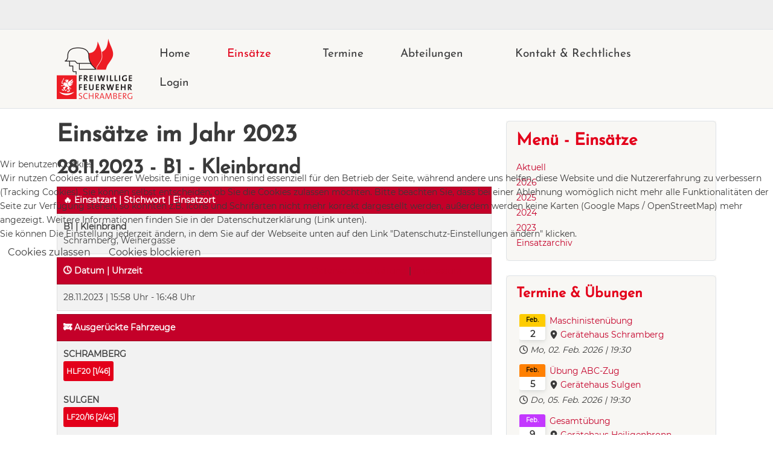

--- FILE ---
content_type: text/html; charset=utf-8
request_url: https://www.feuerwehr-schramberg.de/index.php/einsaetze/2023/28-11-2023-b1-kleinbrand
body_size: 202714
content:
<!DOCTYPE html>
<html lang="de-de" dir="ltr" data-bs-theme="light">


<head>
<script type="text/javascript">  (function(){    function blockCookies(disableCookies, disableLocal, disableSession){    if(disableCookies == 1){    if(!document.__defineGetter__){    Object.defineProperty(document, 'cookie',{    get: function(){ return ''; },    set: function(){ return true;}    });    }else{    var oldSetter = document.__lookupSetter__('cookie');    if(oldSetter) {    Object.defineProperty(document, 'cookie', {    get: function(){ return ''; },    set: function(v){    if(v.match(/reDimCookieHint\=/) || v.match(/21cf66374bab4756ae3c79142095b60b\=/)) {    oldSetter.call(document, v);    }    return true;    }    });    }    }    var cookies = document.cookie.split(';');    for (var i = 0; i < cookies.length; i++) {    var cookie = cookies[i];    var pos = cookie.indexOf('=');    var name = '';    if(pos > -1){    name = cookie.substr(0, pos);    }else{    name = cookie;    }    if(name.match(/reDimCookieHint/)) {    document.cookie = name + '=; expires=Thu, 01 Jan 1970 00:00:00 GMT';    }    }    }    if(disableLocal == 1){    window.localStorage.clear();    window.localStorage.__proto__ = Object.create(window.Storage.prototype);    window.localStorage.__proto__.setItem = function(){ return undefined; };    }    if(disableSession == 1){    window.sessionStorage.clear();    window.sessionStorage.__proto__ = Object.create(window.Storage.prototype);    window.sessionStorage.__proto__.setItem = function(){ return undefined; };    }    }    blockCookies(1,1,1);    }());    </script>


   <meta http-equiv="X-UA-Compatible" content="IE=edge" /><meta name="viewport" content="width=device-width, initial-scale=1" /><meta name="HandheldFriendly" content="true" /><meta name="mobile-web-app-capable" content="YES" /> <!-- document meta -->
   <meta charset="utf-8">
	<meta name="description" content="Freiwillige Feuerwehr Schramberg - seit 1869 im Einsatz für Schramberg">
	<meta name="generator" content="Joomla! - Open Source Content Management">
	<title>Freiwillige Feuerwehr Schramberg – 28.11.2023 - B1 - Kleinbrand</title>
<link href="/images/logoV4-150x117.png?9fb38a" rel="shortcut icon" type="image/png" sizes="any">
	<link href="/images/logoV4-big.png?9fb38a" rel="apple-touch-icon" type="image/png" sizes="any">
	<link href="/media/astroid/css/animate.min.css?9fb38a" rel="stylesheet">
	<link href="/media/astroid/css/slick.min.css?9fb38a" rel="stylesheet">
	<link href="https://fonts.gstatic.com?9fb38a" rel="preconnect">
	<link href="https://fonts.googleapis.com/css2?family=Arizonia&amp;display=swap" rel="stylesheet">
	<link href="/media/astroid/assets/vendor/fontawesome/css/all.min.css?9fb38a" rel="stylesheet">
	<link href="/media/templates/site/astroid_template_two/css/compiled-7364a95cfed9f188e4847fb76b01f360.css?9fb38a" rel="stylesheet">
	<link href="/media/templates/site/astroid_template_two/css/compiled-5b243ec4f0780877a560df9fd86fa8e1.css?9fb38a" rel="stylesheet">
	<link href="/media/vendor/joomla-custom-elements/css/joomla-alert.min.css?0.4.1" rel="stylesheet">
	<link href="/plugins/system/cookiehint/css/redimstyle.css?9fb38a" rel="stylesheet">
	<link href="/media/mod_dpcalendar_upcoming/css/horizontal.min.css?9fb38a" rel="stylesheet">
	<style>@keyframes donut-spin{ 0% { transform:rotate(0deg); } 100% { transform:rotate(360deg); } } .donut {display:inline-block;border:4px solid rgba(0, 0, 0, 0.1);border-left-color:rgba(226, 0, 26, 1);border-radius:50%;margin:0 auto;width: 100px;height: 100px;animation:donut-spin 1.2s linear infinite;}[data-bs-theme=dark] .donut {border-left-color:rgba(226, 0, 26, 1);}#astroid-preloader{background:rgb(255, 255, 255);z-index: 99999;}[data-bs-theme=dark] #astroid-preloader{background:rgb(255, 255, 255);}</style>
	<style>@font-face { font-family: "Montserrat Regular"; src: url("https://www.feuerwehr-schramberg.de/media/templates/site/astroid_template_two/fonts/Montserrat-Regular.ttf");}</style>
	<style>@font-face { font-family: "Josefin Sans Regular"; src: url("https://www.feuerwehr-schramberg.de/media/templates/site/astroid_template_two/fonts/JosefinSans-Regular.ttf");}</style>
	<style>.astroid-logo img {
    max-width: 150px;
    max-height: 100px;
}

.astroid-header-section header.astroid-header {
    padding: 10px 0;
    z-index: 1;
}


/**
* @author    JoomlaShine.com http://www.joomlashine.com
* @copyright Copyright (C) 2008 - 2011 JoomlaShine.com. All rights reserved.
* @license   JoomlaShine.com Proprietary License
*/
/* ============================== DEFAULT HTML ============================== */
a {
	color: #c40029;
}
/* ============================== LAYOUT ============================== */
/* =============== LAYOUT - OVERALL PAGE =============== */
#jsn-master {
	background-color: #666666;
	background-image: url(../../images/colors/red/bg-master.jpg);
}
/* =============== LAYOUT - FOOTER AREA =============== */
#jsn-footermodules {
	border-top: 4px solid #B0A88E;
}
/* ============================== TYPOGRAPHY ============================== */
/* =============== TYPOGRAPHY - LINK STYLES =============== */
/* ----- ACTION LINK ----- */
.link-action:hover {
	background-color: #D24A17;
	padding: 5px;
}
#jsn-content-top .link-action:hover,
div[class*="richbox-"] .link-action:hover {
	color: #D24A17;
}
#jsn-content-top div.purebox .link-action,
#jsn-content-top div[class*="solid-"] .link-action,
#jsn-content-top div[class*="lightbox-"] .link-action {
	color: #D24A17;
	border-bottom: 1px solid #D24A17;
}
#jsn-content-top div.purebox .link-action:hover,
#jsn-content-top div[class*="solid-"] .link-action:hover,
#jsn-content-top div[class*="lightbox-"] .link-action:hover {
	color: #FFF;
	background-color: #D24A17;
}
/* =============== TYPOGRAPHY - TABLE STYLES =============== */
/* ----- COLOR HEADER TABLE ----- */
table.style-colorheader thead th {
	background-color: #c40029;
	border-right: 1px solid #EE6C3C;
}
/* ----- COLOR STRIPES TABLE ----- */
table.style-colorstripes td,
table.style-colorstripes th {
	border-bottom: 1px solid #EE6C3C;
	border-right: 1px groove #EE6C3C;
}
table.style-colorstripes thead th {
	background-color: #c40029;
}
table.style-colorstripes thead th.highlight {
	background-color: #EC622D;
}
table.style-colorstripes tbody tr {
	background-color: #E44E14;
}
table.style-colorstripes tbody .highlight {
	background-color: #FCE1D8;
}
table.style-colorstripes tbody tr.odd {
	background-color: #C64311;
}
table.style-colorstripes tbody tr.odd .highlight {
	background-color: #FACDBC;
}
table.style-colorstripes tbody tr:hover th,
table.style-colorstripes tbody tr:hover td {
	background-color: #B33C0F;
}
table.style-colorstripes tbody tr:hover .highlight {
	background-color: #F9BEA8;
}
table.style-colorstripes tbody td,
table.style-colorstripes tbody th {
	border-right: 1px solid #EE6C3C;
	border-left: none;
}
table.style-colorstripes tfoot th,
table.style-colorstripes tfoot td {
	background-color: #c40029;
}
.sectiontableheader {
	background-color: #c40029;
}
/* ----- GREY STRIPES TABLE ----- */
table.style-greystripes thead th.highlight {
	background-color: #c40029;
}

/* =============== MENU - MAIN MENU =============== */
/* ----- 1st LEVEL ----- */
div.jsn-modulecontainer ul.menu-mainmenu ul,
#jsn-menu div.display-dropdown.jsn-modulecontainer .jsn-modulecontent {
	background: rgb(148,138,108);
	border: 1px solid #b3ac96;
}
/* ----- HOVER STATE ----- */
div.jsn-modulecontainer ul.menu-mainmenu > li:hover,
#jsn-menu .jsn-modulecontainer.display-dropdown .jsn-modulecontainer_inner:hover h3.jsn-moduletitle,
#jsn-menu div.display-dropdown.jsn-modulecontainer .jsn-modulecontent {
	background: #7E7556;
}
div.jsn-modulecontainer ul.menu-mainmenu ul li:hover > a {
	background-color: #7E7556;
}
/* ----- ACTIVE STATE ----- */
div.jsn-modulecontainer ul.menu-mainmenu > li.active {
    background: #A6380F;
}
div.jsn-modulecontainer ul.menu-mainmenu ul li.active > a {
	background-color: #7E7556;
}

	/* =============== TYPOGRAPHY - TABLE STYLES =============== */
table.table-style {
	background: #ffffff;
	border-collapse: collapse;
	border-spacing: 0;
	color: #404040;
	margin: 0 0 30px;
}
table.table-style caption {
	padding: 6px 0;
	text-transform: uppercase;
	text-align: center;

	font-weight: bold;
}
table.table-style td,
table.table-style th {
	padding: 10px;
	border-bottom: 1px solid #DEDEDE;
}
table.table-style th {
	text-align: left;
}
table.table-style .highlight {

	font-weight: bold;
	color: #fff;
}
table.table-style thead th {

	border-top: 6px solid #fff;
	color: #ffffff;
}
table.table-style thead th.highlight {
	border-top: none;
}
table.table-style tbody th,
table.table-style tbody td {
	vertical-align: top;
	text-align: left;
	border-right: 1px solid #DEDEDE;
	border-left: 1px solid #DEDEDE;
}
table.table-style tbody .highlight {
	background-color: #999;
}
table.table-style tbody tr.odd {
	background: #f2f2f2;
}
table.table-style tbody tr.odd .highlight {
	background-color: #7E7E7E;
}
table.table-style tbody tr:hover th,
table.table-style tbody tr:hover td {
	background: #E4E4E4;
}
table.table-style tbody tr:hover .highlight {
	background: #737373;
}
table.table-style tfoot {
	border: 1px solid #DEDEDE;
}
table.table-style tfoot th,
table.table-style tfoot td {
	border: none;
	padding: 4px 10px;
	background-color: #d9d9d9;
}
table.table-style tfoot td {
	text-align: right;
}
/* ----- COLOR HEADER TABLE ----- */
table.style-colorheader thead th.highlight {
	background-color: #484848;
}
/* ----- COLOR STRIPES TABLE ----- */
table.style-colorstripes {
	color: #fff;
}
table.style-colorstripes thead,
table.style-colorstripes tfoot {
	border: none;
}
table.style-colorstripes tbody .highlight {
	color: #333;
	border-bottom: none;
	border-top: 1px solid #fff;
}
/* ----- GREY STRIPES TABLE ----- */
table.style-greystripes thead th {
	background: #404040;
	border-right: 1px groove #999999;
}

.article-badge.article-badge-3 {
    background: #e2001a;
}

.article-badge.article-badge-3:before {
    height: 0;
    width: 0;
    border-bottom: 8px solid #9e0012;
    border-left: 8px solid transparent;
    top: -8px;
    left: 0;
}

.article-badge.article-badge-3:after {
    height: 0;
    width: 0;
    border-top: 20px solid transparent;
    border-bottom: 20px solid transparent;
    border-left: 15px solid #e2001a;
    right: -15px;
}

.article-badge.article-badge-2 {
    background: #ffbf00;
    color: #000000;
}

.article-badge.article-badge-2:before {
    height: 0;
    width: 0;
    border-bottom: 8px solid #a98008;
    border-left: 8px solid transparent;
    top: -8px;
    left: 0;
}
.article-badge.article-badge-2:after {
    height: 0;
    width: 0;
    border-top: 20px solid transparent;
    border-bottom: 20px solid transparent;
    border-left: 15px solid #ffbf00;
    right: -15px;
}

ul.pagenav {
   visibility: hidden;
}


ul {
  list-style-type: square;
  margin: 0;
  padding: 0;
  padding-left: 18px;
}

h5, .h5 {
    text-shadow: 2px 2px 2px #000000;
}

#jem_title, #jem_date, #jem_location, #jem_category {
    background-color: white;
}

#jem .jem-event-info-small {
    word-break: keep-all;
    padding-right: 5px;
}

.fahrzeug {
    background: #c40029;
    background-image: -webkit-linear-gradient(top, #E3001A, #E3001A);
    background-image: -moz-linear-gradient(top, #E3001A, #E3001A);
    background-image: -ms-linear-gradient(top, #E3001A, #E3001A);
    background-image: -o-linear-gradient(top, #E3001A, #E3001A);
    background-image: linear-gradient(to bottom, #E3001A, #E3001A);
    -webkit-border-radius: 3px;
    -moz-border-radius: 3px;
    border-radius: 3px;
    color: #FFFFFF;
    font-size: 12px;
    font-weight: 600;
    padding: 5px;
    margin-bottom: 4px;
    text-decoration: none;
    display: inline-block;
    cursor: pointer;
    text-align: center;
}

.fahrzeug:hover {
    border: solid #DD380D 0px;
    background: #c40029;
    background-image: -webkit-linear-gradient(top, #b10216, #b10216);
    background-image: -moz-linear-gradient(top, #b10216, #b10216);
    background-image: -ms-linear-gradient(top, #b10216, #b10216);
    background-image: -o-linear-gradient(top, #b10216, #b10216);
    background-image: linear-gradient(to bottom, #b10216, #b10216);
    -webkit-border-radius: 3px;
    -moz-border-radius: 3px;
    border-radius: 3px;
    text-decoration: none;
    color: #ffffff;
}

.fahrzeug:active {
	position:relative;
	top:1px;
}

ol, ul, dl {
    margin-top: 0;
    margin-bottom: 1rem;
    line-height: 25px;
}

.fa, .fas {
    font-weight: 900;
    letter-spacing: 0.4em;
}

#jemmoduleteaser .jem-event-details-teaser .jem-row-teaser> div {
    margin-right: 10px;
    font-size: 12px;
}



.card-body {
    flex: 1 1 auto;
    min-height: 1px;
    padding: 0.8rem;
}

.article-wraper .card-body:not(.has-image) {
    padding-top: 10px;
}

.article-info {
    font-size: 11px;
}

table.table-style {
    background: #ffffff;
    border-collapse: collapse;
    border-spacing: 0;
    color: #404040;
    margin: 0 0 5px;
}

table.style-colorheader thead th {
    background-color: #c40029;
    border: 1px solid #9c0222;
}

#jemmoduleteaser .calendar-category .monthteaser {
    
    text-shadow: none;
}

.breadcrumb {
    display: flex;
    flex-wrap: wrap;
    padding: 3px;
   
    margin-top: 5px;
    margin-bottom: 5px;
    list-style: none;
    background-color: #e9ecef;
    border-radius: 0.25rem;
    font-size: 12px;
}

a {
    text-decoration: none;
}

@font-face{
    font-family: 'Sarala';
    src: url('https://feuerwehr-schramberg.de/templates/astroid_template_zero/fonts/Sarala-Regular.ttf');
}

.items-leading .article-title .page-header [itemprop="name"] {
    font-size: 24px;
}


#jemmoduleteaser .jem-event-image-teaser {
    display: none;
}</style>
	<style>#redim-cookiehint-modal {position: fixed; top: 0; bottom: 0; left: 0; right: 0; z-index: 99998; display: flex; justify-content : center; align-items : center;}</style>
<script src="/media/vendor/jquery/js/jquery.min.js?3.7.1"></script>
	<script src="/media/astroid/js/jquery.easing.min.js?9fb38a"></script>
	<script src="/media/astroid/js/megamenu.min.js?9fb38a"></script>
	<script src="/media/astroid/js/jquery.hoverIntent.min.js?9fb38a"></script>
	<script type="application/json" class="joomla-script-options new">{"joomla.jtext":{"JSHOWPASSWORD":"Passwort anzeigen","JHIDEPASSWORD":"Passwort ausblenden","ERROR":"Fehler","MESSAGE":"Nachricht","NOTICE":"Hinweis","WARNING":"Warnung","JCLOSE":"Schließen","JOK":"OK","JOPEN":"Öffnen"},"system.paths":{"root":"","rootFull":"https:\/\/www.feuerwehr-schramberg.de\/","base":"","baseFull":"https:\/\/www.feuerwehr-schramberg.de\/"},"csrf.token":"9019e972e5564359cb6120ade29b6a8a","system.keepalive":{"interval":840000,"uri":"\/component\/ajax\/?format=json"}}</script>
	<script src="/media/system/js/core.min.js?a3d8f8"></script>
	<script src="/media/system/js/keepalive.min.js?08e025" type="module"></script>
	<script src="/media/system/js/fields/passwordview.min.js?61f142" defer></script>
	<script src="/media/astroid/js/animate.min.js?9fb38a"></script>
	<script src="/media/astroid/js/slick.min.js?9fb38a"></script>
	<script src="/media/astroid/js/offcanvas.min.js?9fb38a"></script>
	<script src="/media/astroid/js/mobilemenu.min.js?9fb38a"></script>
	<script src="/media/astroid/js/script.min.js?9fb38a"></script>
	<script src="/media/system/js/messages.min.js?9a4811" type="module"></script>
	<script>jQuery(document).ready(function(){jQuery('#ig-629a0cd02c28587359884 .astroid-slick').slick({slidesToShow: 1,autoplay: true,autoplaySpeed: 5000,responsive: [{breakpoint: 992,settings: {slidesToShow: 1}},{breakpoint: 768,settings: {slidesToShow: 1}},{breakpoint: 576,settings: {slidesToShow: 1}}]})});</script>
	<script>var TEMPLATE_HASH = "b335dfbf0ffc223e8565420c0402c839", ASTROID_COLOR_MODE ="light";</script>
	<script type="application/ld+json">{"@context":"https://schema.org","@graph":[{"@type":"Organization","@id":"https://www.feuerwehr-schramberg.de/#/schema/Organization/base","name":"Freiwillige Feuerwehr Schramberg","url":"https://www.feuerwehr-schramberg.de/"},{"@type":"WebSite","@id":"https://www.feuerwehr-schramberg.de/#/schema/WebSite/base","url":"https://www.feuerwehr-schramberg.de/","name":"Freiwillige Feuerwehr Schramberg","publisher":{"@id":"https://www.feuerwehr-schramberg.de/#/schema/Organization/base"}},{"@type":"WebPage","@id":"https://www.feuerwehr-schramberg.de/#/schema/WebPage/base","url":"https://www.feuerwehr-schramberg.de/index.php/einsaetze/2023/28-11-2023-b1-kleinbrand","name":"Freiwillige Feuerwehr Schramberg – 28.11.2023 - B1 - Kleinbrand","description":"Freiwillige Feuerwehr Schramberg - seit 1869 im Einsatz für Schramberg","isPartOf":{"@id":"https://www.feuerwehr-schramberg.de/#/schema/WebSite/base"},"about":{"@id":"https://www.feuerwehr-schramberg.de/#/schema/Organization/base"},"inLanguage":"de-DE"},{"@type":"Article","@id":"https://www.feuerwehr-schramberg.de/#/schema/com_content/article/1648","name":"28.11.2023 - B1 - Kleinbrand","headline":"28.11.2023 - B1 - Kleinbrand","inLanguage":"de-DE","articleSection":"Einsätze, 2023","dateCreated":"2023-11-28T16:01:15+00:00","isPartOf":{"@id":"https://www.feuerwehr-schramberg.de/#/schema/WebPage/base"}}]}</script>
	<meta property="og:type" content="article"><meta name="twitter:card" content="summary_large_image" /><meta property="og:title" content="28.11.2023 - B1 - Kleinbrand"><meta property="og:site_name" content="Freiwillige Feuerwehr Schramberg"><meta property="og:url" content="https://www.feuerwehr-schramberg.de/einsaetze/2023/28-11-2023-b1-kleinbrand">
 <!-- joomla head -->
    <!-- head styles -->
    <!-- head scripts -->
</head> <!-- document head -->

<body class="site astroid-framework com-content view-article layout-default itemid-162 guest-user astroid-header-horizontal-right 2023-alias tp-style-13 de-DE ltr">
   <div id="astroid-preloader" class="d-flex align-items-center justify-content-center position-fixed top-0 start-0 bottom-0 end-0">
   <div class="donut"></div></div><button type="button" title="Back to Top" id="astroid-backtotop" class="btn circle" ><i class="fas fa-arrow-up"></i></button><!-- astroid container -->
<div class="astroid-container">
        <!-- astroid content -->
    <div class="astroid-content">
                <!-- astroid layout -->
        <div class="astroid-layout astroid-layout-wide">
                        <!-- astroid wrapper -->
            <div class="astroid-wrapper">
                                <div class="astroid-section border-bottom" id="tb-60cd7e0c71de1c5436765"><div class="container top-bars"><div class="astroid-row row" id="ar-60cd7e0c71de1c94619706"><div class="astroid-column col-lg-3 col-md-12 col-sm-12 col-12 col-lg-12" id="ac-60cd7e0c71de1c74327187"><div class="astroid-module-position d-lg-flex justify-content-end d-block hideonxs hideonsm" id="tb-60cd7e4917694083373215"><div class="astroid-social-icons row">
    <div class="col"><a title="Facebook"  href="https://www.facebook.com/feuerwehrschramberg" target="_blank" rel="noopener"><i class="fab fa-facebook-f"></i></a></div><div class="col"><a title="Instagram"  href="https://www.instagram.com/feuerwehrschramberg" target="_blank" rel="noopener"><i class="fab fa-instagram"></i></a></div><div class="col"><a title="Schreiben Sie uns"  href="/kontakt-rechtliches/schreiben-sie-uns" target="_blank" rel="noopener"><i class="fa fa-envelope"></i></a></div></div></div></div></div></div></div><div class="astroid-section astroid-header-section border-bottom" id="hs-1529472563843"><div class="container"><div class="astroid-row row no-gutters gx-0" id="ar-1529472563843"><div class="astroid-column col-lg-12 col-md-12 col-sm-12 col-12" id="ac-1529472563843"><div class="astroid-module-position" id="ah-1529472563843"><!-- header starts -->
<header id="astroid-header" class="astroid-header astroid-horizontal-header astroid-horizontal-right-header" data-megamenu data-megamenu-class=".has-megamenu" data-megamenu-content-class=".megamenu-container" data-dropdown-arrow="true" data-header-offset="true" data-transition-speed="100" data-megamenu-animation="slide" data-easing="linear" data-astroid-trigger="hover" data-megamenu-submenu-class=".nav-submenu,.nav-submenu-static">
   <div class="d-flex flex-row justify-content-between">
      <div class="d-flex d-lg-none justify-content-start"><div class="header-mobilemenu-trigger burger-menu-button align-self-center" data-offcanvas="#astroid-mobilemenu" data-effect="mobilemenu-slide"><button aria-label="Mobile Menu Toggle" class="button" type="button"><span class="box"><span class="inner"><span class="visually-hidden">Mobile Menu Toggle</span></span></span></button></div></div>      <div class="header-left-section as-gutter-x-xl@lg d-flex justify-content-start">
                   <!-- logo starts -->
    <!-- image logo starts -->
        <div class="logo-wrapper astroid-logo">
                <a target="_self" class="astroid-logo astroid-logo-image d-flex align-items-center mr-0 mr-lg-4" href="https://www.feuerwehr-schramberg.de/" aria-label="Freiwillige Feuerwehr Schramberg">
                                <img src="https://www.feuerwehr-schramberg.de/images/ffw-1000x800.png" alt="Freiwillige Feuerwehr Schramberg" class="astroid-logo-default" />            <img src="https://www.feuerwehr-schramberg.de/images/logoV4-150x117.png" alt="Freiwillige Feuerwehr Schramberg" class="astroid-logo-default dark" />                        
            <img src="https://www.feuerwehr-schramberg.de/images/ffw-1000x800.png" alt="Freiwillige Feuerwehr Schramberg" class="astroid-logo-mobile" />                            </a>
            </div>
    <!-- image logo ends -->
<!-- logo ends -->                         </div>
               <div class="min-w-30 d-lg-none"></div>
                           <div class="header-right-section as-gutter-x-xl@lg d-lg-flex d-none justify-content-end flex-lg-grow-1">
            <nav class=" align-self-center d-none d-lg-block" aria-label="horizontal menu"><ul class="nav astroid-nav d-none d-lg-flex"><li data-position="right" class="nav-item nav-item-id-101 nav-item-level-1 nav-item-default"><!--menu link starts-->
<a href="/" title="Home" class="as-menu-item nav-link-item-id-101 nav-link item-link-component item-level-1" data-drop-action="hover">
   <span class="nav-title">
               <i class="fas fa-house-chimney"></i>
                                          <span class="nav-title-text">Home</span>                              </span>
   </a>
<!--menu link ends--></li><li data-position="right" class="nav-item nav-item-id-128 nav-item-level-1 nav-item-active nav-item-deeper nav-item-parent has-megamenu nav-item-dropdown"><!--menu link starts-->
<a href="/einsaetze" title="Einsätze" class="as-menu-item nav-link-item-id-128 nav-link active megamenu-item-link item-link-component item-level-1" data-drop-action="hover">
   <span class="nav-title">
               <i class="fas fa-fire-extinguisher"></i>
                                          <span class="nav-title-text">Einsätze</span>                                                <i class="fas fa-chevron-down nav-item-caret"></i>
                  </span>
   </a>
<!--menu link ends--><div class="megamenu-container nav-submenu-container nav-item-level-1"><ul class="nav-submenu" style="width:250px"><li data-position="left" class="nav-item-submenu nav-item-id-157 nav-item-level-2"><!--menu link starts-->
<a href="/einsaetze/einsaetze-aktuell" title="Aktuell" class="as-menu-item nav-link-item-id-157 item-link-component item-level-2" data-drop-action="hover">
   <span class="nav-title">
               <i class="fas fa-fire-extinguisher"></i>
                                          <span class="nav-title-text">Aktuell</span>                              </span>
   </a>
<!--menu link ends--></li><li data-position="left" class="nav-item-submenu nav-item-id-675 nav-item-level-2"><!--menu link starts-->
<a href="/einsaetze/2026" title="2026" class="as-menu-item nav-link-item-id-675 item-link-component item-level-2" data-drop-action="hover">
   <span class="nav-title">
               <i class="fas fa-fire-extinguisher"></i>
                                          <span class="nav-title-text">2026</span>                              </span>
   </a>
<!--menu link ends--></li><li data-position="right" class="nav-item-submenu nav-item-id-433 nav-item-level-2"><!--menu link starts-->
<a href="/einsaetze/2025" title="2025" class="as-menu-item nav-link-item-id-433 item-link-component item-level-2" data-drop-action="hover">
   <span class="nav-title">
               <i class="fas fa-fire-extinguisher"></i>
                                          <span class="nav-title-text">2025</span>                              </span>
   </a>
<!--menu link ends--></li><li data-position="right" class="nav-item-submenu nav-item-id-253 nav-item-level-2"><!--menu link starts-->
<a href="/einsaetze/2024" title="2024" class="as-menu-item nav-link-item-id-253 item-link-component item-level-2" data-drop-action="hover">
   <span class="nav-title">
               <i class="fas fa-fire-extinguisher"></i>
                                          <span class="nav-title-text">2024</span>                              </span>
   </a>
<!--menu link ends--></li><li data-position="right" class="nav-item-submenu nav-item-id-162 nav-item-level-2 nav-item-current nav-item-active"><!--menu link starts-->
<a href="/einsaetze/2023" title="2023" class="as-menu-item nav-link-item-id-162 active item-link-component item-level-2" data-drop-action="hover">
   <span class="nav-title">
               <i class="fas fa-fire-extinguisher"></i>
                                          <span class="nav-title-text">2023</span>                              </span>
   </a>
<!--menu link ends--></li><li data-position="right" class="nav-item-submenu nav-item-id-164 nav-item-level-2"><!--menu link starts-->
<a href="/einsaetze/einsatzarchiv" title="Einsatzarchiv" class="as-menu-item nav-link-item-id-164 item-link-component item-level-2" data-drop-action="hover">
   <span class="nav-title">
               <i class="fas fa-book-bookmark"></i>
                                          <span class="nav-title-text">Einsatzarchiv</span>                              </span>
   </a>
<!--menu link ends--></li></ul></div></li><li data-position="right" class="nav-item nav-item-id-123 nav-item-level-1"><!--menu link starts-->
<a href="/termine" title="Termine" class="as-menu-item nav-link-item-id-123 nav-link item-link-component item-level-1" data-drop-action="hover">
   <span class="nav-title">
               <i class="fas fa-calendar-days"></i>
                                          <span class="nav-title-text">Termine</span>                              </span>
   </a>
<!--menu link ends--></li><li data-position="full" class="nav-item nav-item-id-132 nav-item-level-1 nav-item-deeper nav-item-parent has-megamenu nav-item-megamenu"><!--menu link starts-->
<a href="#" title="Abteilungen" class="as-menu-item nav-link-item-id-132 nav-link megamenu-item-link item-link-heading item-level-1" data-drop-action="hover">
   <span class="nav-title">
               <i class="fas fa-people-roof"></i>
                                          <span class="nav-title-text">Abteilungen</span>                                                <i class="fas fa-chevron-down nav-item-caret"></i>
                  </span>
   </a>
<!--menu link ends--><div style="width:100vw" class="megamenu-container"><div class="row"><div class="col col-md-2"><ul class="nav-submenu megamenu-submenu-level-1"><li class="megamenu-menu-item nav-item-submenu nav-item-id-131 nav-item-level-2 nav-item-deeper nav-item-parent nav-item-megamenu"><!--menu link starts-->
<a href="#" title="Gesamtwehr" class="as-menu-item megamenu-title nav-link-item-id-131 megamenu-item-link item-link-heading item-level-2" data-drop-action="hover">
   <span class="nav-title">
                                          <span class="nav-title-text">Gesamtwehr</span>                                    <i class="fas fa-chevron-right nav-item-caret"></i>
         </span>
   </a>
<!--menu link ends--><ul class="nav-submenu-static d-block"><li class="nav-item-submenu nav-item-id-184 nav-item-level-3"><!--menu link starts-->
<a href="/abteilungen/gesamtwehr/info" title="Info" class="as-menu-item nav-link-item-id-184 item-link-component item-level-3" data-drop-action="hover">
   <span class="nav-title">
               <i class="fas fa-circle-info"></i>
                                          <span class="nav-title-text">Info</span>                              </span>
   </a>
<!--menu link ends--></li><li class="nav-item-submenu nav-item-id-185 nav-item-level-3 nav-item-deeper nav-item-parent nav-item-dropdown"><!--menu link starts-->
<a href="/abteilungen/gesamtwehr/kommando-ausschuss" title="Leitung" class="as-menu-item nav-link-item-id-185 megamenu-item-link item-link-component item-level-3" data-drop-action="hover">
   <span class="nav-title">
               <i class="fas fa-people-group"></i>
                                          <span class="nav-title-text">Leitung</span>                                    <i class="fas fa-chevron-right nav-item-caret"></i>
         </span>
   </a>
<!--menu link ends--><ul class="nav-submenu"><li class="nav-item-submenu nav-item-id-242 nav-item-level-4"><!--menu link starts-->
<a href="/abteilungen/gesamtwehr/kommando-ausschuss/kommandowagen" title="Kommandowagen" class="as-menu-item nav-link-item-id-242 item-link-component item-level-4" data-drop-action="hover">
   <span class="nav-title">
               <i class="fas fa-car"></i>
                                          <span class="nav-title-text">Kommandowagen</span>                              </span>
   </a>
<!--menu link ends--></li></ul></li><li class="nav-item-submenu nav-item-id-183 nav-item-level-3"><!--menu link starts-->
<a href="/abteilungen/gesamtwehr/jugendfeuerwehr" title="Jugendfeuerwehr" class="as-menu-item nav-link-item-id-183 item-link-component item-level-3" data-drop-action="hover">
   <span class="nav-title">
               <i class="fas fa-children"></i>
                                          <span class="nav-title-text">Jugendfeuerwehr</span>                              </span>
   </a>
<!--menu link ends--></li><li class="nav-item-submenu nav-item-id-186 nav-item-level-3 nav-item-deeper nav-item-parent nav-item-dropdown"><!--menu link starts-->
<a href="/abteilungen/gesamtwehr/zfw" title="ZFW" class="as-menu-item nav-link-item-id-186 megamenu-item-link item-link-component item-level-3" data-drop-action="hover">
   <span class="nav-title">
               <i class="fas fa-screwdriver-wrench"></i>
                                          <span class="nav-title-text">ZFW</span>                                    <i class="fas fa-chevron-right nav-item-caret"></i>
         </span>
   </a>
<!--menu link ends--><ul class="nav-submenu"><li class="nav-item-submenu nav-item-id-189 nav-item-level-4"><!--menu link starts-->
<a href="/abteilungen/gesamtwehr/zfw/zfw-fahrzeuge" title="Fahrzeuge" class="as-menu-item nav-link-item-id-189 item-link-component item-level-4" data-drop-action="hover">
   <span class="nav-title">
               <i class="fas fa-truck-front"></i>
                                          <span class="nav-title-text">Fahrzeuge</span>                              </span>
   </a>
<!--menu link ends--></li></ul></li><li class="nav-item-submenu nav-item-id-187 nav-item-level-3 nav-item-deeper nav-item-parent nav-item-dropdown"><!--menu link starts-->
<a href="/abteilungen/gesamtwehr/abc" title="ABC" class="as-menu-item nav-link-item-id-187 megamenu-item-link item-link-component item-level-3" data-drop-action="hover">
   <span class="nav-title">
               <i class="fas fa-circle-radiation"></i>
                                          <span class="nav-title-text">ABC</span>                                    <i class="fas fa-chevron-right nav-item-caret"></i>
         </span>
   </a>
<!--menu link ends--><ul class="nav-submenu"><li class="nav-item-submenu nav-item-id-190 nav-item-level-4"><!--menu link starts-->
<a href="/abteilungen/gesamtwehr/abc/abc-fahrzeuge" title="Fahrzeuge" class="as-menu-item nav-link-item-id-190 item-link-component item-level-4" data-drop-action="hover">
   <span class="nav-title">
               <i class="fas fa-truck-front"></i>
                                          <span class="nav-title-text">Fahrzeuge</span>                              </span>
   </a>
<!--menu link ends--></li></ul></li><li class="nav-item-submenu nav-item-id-188 nav-item-level-3"><!--menu link starts-->
<a href="/abteilungen/gesamtwehr/ehemalige-fahrzeuge" title="Fahrzeug-Archiv" class="as-menu-item nav-link-item-id-188 item-link-component item-level-3" data-drop-action="hover">
   <span class="nav-title">
               <i class="fas fa-truck-front"></i>
                                          <span class="nav-title-text">Fahrzeug-Archiv</span>                              </span>
   </a>
<!--menu link ends--></li></ul></li></ul></div><div class="col col-md-2"><ul class="nav-submenu megamenu-submenu-level-1"><li class="megamenu-menu-item nav-item-submenu nav-item-id-134 nav-item-level-2 nav-item-deeper nav-item-parent nav-item-megamenu"><!--menu link starts-->
<a href="#" title="Schramberg" class="as-menu-item megamenu-title nav-link-item-id-134 megamenu-item-link item-link-heading item-level-2" data-drop-action="hover">
   <span class="nav-title">
                                          <span class="nav-title-text">Schramberg</span>                                    <i class="fas fa-chevron-right nav-item-caret"></i>
         </span>
   </a>
<!--menu link ends--><ul class="nav-submenu-static d-block"><li class="nav-item-submenu nav-item-id-140 nav-item-level-3"><!--menu link starts-->
<a href="/abteilungen/schramberg/schramberg-aktuelles" title="Aktuelles" class="as-menu-item nav-link-item-id-140 item-link-component item-level-3" data-drop-action="hover">
   <span class="nav-title">
               <i class="fas fa-newspaper"></i>
                                          <span class="nav-title-text">Aktuelles</span>                              </span>
   </a>
<!--menu link ends--></li><li class="nav-item-submenu nav-item-id-139 nav-item-level-3 nav-item-deeper nav-item-parent nav-item-dropdown"><!--menu link starts-->
<a href="/abteilungen/schramberg/schramberg-fahrzeuge" title="Fahrzeuge" class="as-menu-item nav-link-item-id-139 megamenu-item-link item-link-component item-level-3" data-drop-action="hover">
   <span class="nav-title">
               <i class="fas fa-truck-front"></i>
                                          <span class="nav-title-text">Fahrzeuge</span>                                    <i class="fas fa-chevron-right nav-item-caret"></i>
         </span>
   </a>
<!--menu link ends--><ul class="nav-submenu"><li class="nav-item-submenu nav-item-id-402 nav-item-level-4"><!--menu link starts-->
<a href="/abteilungen/schramberg/schramberg-fahrzeuge/hlf20-1-46" title="HLF20 [1/46]" class="as-menu-item nav-link-item-id-402 item-link-component item-level-4" data-drop-action="hover">
   <span class="nav-title">
                                          <span class="nav-title-text">HLF20 [1/46]</span>                              </span>
   </a>
<!--menu link ends--></li><li class="nav-item-submenu nav-item-id-403 nav-item-level-4"><!--menu link starts-->
<a href="/abteilungen/schramberg/schramberg-fahrzeuge/lf20-1-44" title="LF20 [1/44]" class="as-menu-item nav-link-item-id-403 item-link-component item-level-4" data-drop-action="hover">
   <span class="nav-title">
                                          <span class="nav-title-text">LF20 [1/44]</span>                              </span>
   </a>
<!--menu link ends--></li><li class="nav-item-submenu nav-item-id-404 nav-item-level-4"><!--menu link starts-->
<a href="/abteilungen/schramberg/schramberg-fahrzeuge/dla-k-23-12-1-33" title="DLA (K) 23/12 [1/33]" class="as-menu-item nav-link-item-id-404 item-link-component item-level-4" data-drop-action="hover">
   <span class="nav-title">
                                          <span class="nav-title-text">DLA (K) 23/12 [1/33]</span>                              </span>
   </a>
<!--menu link ends--></li><li class="nav-item-submenu nav-item-id-405 nav-item-level-4"><!--menu link starts-->
<a href="/abteilungen/schramberg/schramberg-fahrzeuge/rw-1-52" title="RW [1/52]" class="as-menu-item nav-link-item-id-405 item-link-component item-level-4" data-drop-action="hover">
   <span class="nav-title">
                                          <span class="nav-title-text">RW [1/52]</span>                              </span>
   </a>
<!--menu link ends--></li><li class="nav-item-submenu nav-item-id-406 nav-item-level-4"><!--menu link starts-->
<a href="/abteilungen/schramberg/schramberg-fahrzeuge/sw-1000-1-61" title="SW 1000 [1/61]" class="as-menu-item nav-link-item-id-406 item-link-component item-level-4" data-drop-action="hover">
   <span class="nav-title">
                                          <span class="nav-title-text">SW 1000 [1/61]</span>                              </span>
   </a>
<!--menu link ends--></li><li class="nav-item-submenu nav-item-id-407 nav-item-level-4"><!--menu link starts-->
<a href="/abteilungen/schramberg/schramberg-fahrzeuge/mtw-1-19-1" title="MTW [1/19-1]" class="as-menu-item nav-link-item-id-407 item-link-component item-level-4" data-drop-action="hover">
   <span class="nav-title">
                                          <span class="nav-title-text">MTW [1/19-1]</span>                              </span>
   </a>
<!--menu link ends--></li><li class="nav-item-submenu nav-item-id-408 nav-item-level-4"><!--menu link starts-->
<a href="/abteilungen/schramberg/schramberg-fahrzeuge/mtw-1-19-2" title="MTW [1/19-2]" class="as-menu-item nav-link-item-id-408 item-link-component item-level-4" data-drop-action="hover">
   <span class="nav-title">
                                          <span class="nav-title-text">MTW [1/19-2]</span>                              </span>
   </a>
<!--menu link ends--></li><li class="nav-item-submenu nav-item-id-409 nav-item-level-4"><!--menu link starts-->
<a href="/abteilungen/schramberg/schramberg-fahrzeuge/gw-l-1-74" title="GW-L [1/74]" class="as-menu-item nav-link-item-id-409 item-link-component item-level-4" data-drop-action="hover">
   <span class="nav-title">
                                          <span class="nav-title-text">GW-L [1/74]</span>                              </span>
   </a>
<!--menu link ends--></li></ul></li><li class="nav-item-submenu nav-item-id-142 nav-item-level-3"><!--menu link starts-->
<a href="/abteilungen/schramberg/schramberg-termine" title="Termine &amp; Übungen" class="as-menu-item nav-link-item-id-142 item-link-component item-level-3" data-drop-action="hover">
   <span class="nav-title">
               <i class="fas fa-calendar-days"></i>
                                          <span class="nav-title-text">Termine &amp; Übungen</span>                              </span>
   </a>
<!--menu link ends--></li><li class="nav-item-submenu nav-item-id-143 nav-item-level-3"><!--menu link starts-->
<a href="/abteilungen/schramberg/schramberg-kommando-ausschuss" title="Leitung" class="as-menu-item nav-link-item-id-143 item-link-component item-level-3" data-drop-action="hover">
   <span class="nav-title">
               <i class="fas fa-people-line"></i>
                                          <span class="nav-title-text">Leitung</span>                              </span>
   </a>
<!--menu link ends--></li><li class="nav-item-submenu nav-item-id-144 nav-item-level-3"><!--menu link starts-->
<a href="/abteilungen/schramberg/schramberg-geraetehaus" title="Gerätehaus" class="as-menu-item nav-link-item-id-144 item-link-component item-level-3" data-drop-action="hover">
   <span class="nav-title">
               <i class="fas fa-warehouse"></i>
                                          <span class="nav-title-text">Gerätehaus</span>                              </span>
   </a>
<!--menu link ends--></li><li class="nav-item-submenu nav-item-id-291 nav-item-level-3"><!--menu link starts-->
<a href="/abteilungen/schramberg/interner-bereich-sbg" title="Interner Bereich" class="as-menu-item nav-link-item-id-291 item-link-component item-level-3" data-drop-action="hover">
   <span class="nav-title">
               <i class="fas fa-cloud"></i>
                                          <span class="nav-title-text">Interner Bereich</span>                              </span>
   </a>
<!--menu link ends--></li></ul></li></ul></div><div class="col col-md-2"><ul class="nav-submenu megamenu-submenu-level-1"><li class="megamenu-menu-item nav-item-submenu nav-item-id-135 nav-item-level-2 nav-item-deeper nav-item-parent nav-item-megamenu"><!--menu link starts-->
<a href="#" title="Sulgen" class="as-menu-item megamenu-title nav-link-item-id-135 megamenu-item-link item-link-heading item-level-2" data-drop-action="hover">
   <span class="nav-title">
                                          <span class="nav-title-text">Sulgen</span>                                    <i class="fas fa-chevron-right nav-item-caret"></i>
         </span>
   </a>
<!--menu link ends--><ul class="nav-submenu-static d-block"><li class="nav-item-submenu nav-item-id-152 nav-item-level-3"><!--menu link starts-->
<a href="/abteilungen/sulgen/sulgen-aktuelles" title="Aktuelles" class="as-menu-item nav-link-item-id-152 item-link-component item-level-3" data-drop-action="hover">
   <span class="nav-title">
               <i class="fas fa-newspaper"></i>
                                          <span class="nav-title-text">Aktuelles</span>                              </span>
   </a>
<!--menu link ends--></li><li class="nav-item-submenu nav-item-id-153 nav-item-level-3 nav-item-deeper nav-item-parent nav-item-dropdown"><!--menu link starts-->
<a href="/abteilungen/sulgen/sulgen-fahrzeuge" title="Fahrzeuge" class="as-menu-item nav-link-item-id-153 megamenu-item-link item-link-component item-level-3" data-drop-action="hover">
   <span class="nav-title">
               <i class="fas fa-truck-front"></i>
                                          <span class="nav-title-text">Fahrzeuge</span>                                    <i class="fas fa-chevron-right nav-item-caret"></i>
         </span>
   </a>
<!--menu link ends--><ul class="nav-submenu"><li class="nav-item-submenu nav-item-id-410 nav-item-level-4"><!--menu link starts-->
<a href="/abteilungen/sulgen/sulgen-fahrzeuge/hlf20-2-46" title="HLF20 [2/46]" class="as-menu-item nav-link-item-id-410 item-link-component item-level-4" data-drop-action="hover">
   <span class="nav-title">
                                          <span class="nav-title-text">HLF20 [2/46]</span>                              </span>
   </a>
<!--menu link ends--></li><li class="nav-item-submenu nav-item-id-411 nav-item-level-4"><!--menu link starts-->
<a href="/abteilungen/sulgen/sulgen-fahrzeuge/lf20-16-2-45" title="LF20/16 [2/44]" class="as-menu-item nav-link-item-id-411 item-link-component item-level-4" data-drop-action="hover">
   <span class="nav-title">
                                          <span class="nav-title-text">LF20/16 [2/44]</span>                              </span>
   </a>
<!--menu link ends--></li><li class="nav-item-submenu nav-item-id-412 nav-item-level-4"><!--menu link starts-->
<a href="/abteilungen/sulgen/sulgen-fahrzeuge/vrw-2-50" title="VRW [2/50]" class="as-menu-item nav-link-item-id-412 item-link-component item-level-4" data-drop-action="hover">
   <span class="nav-title">
                                          <span class="nav-title-text">VRW [2/50]</span>                              </span>
   </a>
<!--menu link ends--></li><li class="nav-item-submenu nav-item-id-413 nav-item-level-4"><!--menu link starts-->
<a href="/abteilungen/sulgen/sulgen-fahrzeuge/mtw-2-19" title="MTW [2/19]" class="as-menu-item nav-link-item-id-413 item-link-component item-level-4" data-drop-action="hover">
   <span class="nav-title">
                                          <span class="nav-title-text">MTW [2/19]</span>                              </span>
   </a>
<!--menu link ends--></li><li class="nav-item-submenu nav-item-id-414 nav-item-level-4"><!--menu link starts-->
<a href="/abteilungen/sulgen/sulgen-fahrzeuge/kef-2-72" title="KEF [2/72]" class="as-menu-item nav-link-item-id-414 item-link-component item-level-4" data-drop-action="hover">
   <span class="nav-title">
                                          <span class="nav-title-text">KEF [2/72]</span>                              </span>
   </a>
<!--menu link ends--></li><li class="nav-item-submenu nav-item-id-415 nav-item-level-4"><!--menu link starts-->
<a href="/abteilungen/gesamtwehr/abc/abc-fahrzeuge" title="Fahrzeuge ABC-Zug" class="as-menu-item nav-link-item-id-415 item-link-alias item-level-4" data-drop-action="hover">
   <span class="nav-title">
                                          <span class="nav-title-text">Fahrzeuge ABC-Zug</span>                              </span>
   </a>
<!--menu link ends--></li><li class="nav-item-submenu nav-item-id-416 nav-item-level-4"><!--menu link starts-->
<a href="/abteilungen/gesamtwehr/zfw/zfw-fahrzeuge" title="Fahrzeuge ZFW" class="as-menu-item nav-link-item-id-416 item-link-alias item-level-4" data-drop-action="hover">
   <span class="nav-title">
                                          <span class="nav-title-text">Fahrzeuge ZFW</span>                              </span>
   </a>
<!--menu link ends--></li></ul></li><li class="nav-item-submenu nav-item-id-154 nav-item-level-3"><!--menu link starts-->
<a href="/abteilungen/sulgen/sulgen-termine" title="Termine &amp; Übungen" class="as-menu-item nav-link-item-id-154 item-link-component item-level-3" data-drop-action="hover">
   <span class="nav-title">
               <i class="fas fa-calendar-days"></i>
                                          <span class="nav-title-text">Termine &amp; Übungen</span>                              </span>
   </a>
<!--menu link ends--></li><li class="nav-item-submenu nav-item-id-155 nav-item-level-3"><!--menu link starts-->
<a href="/abteilungen/sulgen/sulgen-kommando-ausschuss" title="Leitung" class="as-menu-item nav-link-item-id-155 item-link-component item-level-3" data-drop-action="hover">
   <span class="nav-title">
               <i class="fas fa-people-line"></i>
                                          <span class="nav-title-text">Leitung</span>                              </span>
   </a>
<!--menu link ends--></li><li class="nav-item-submenu nav-item-id-156 nav-item-level-3"><!--menu link starts-->
<a href="/abteilungen/sulgen/sulgen-geraetehaus" title="Gerätehaus" class="as-menu-item nav-link-item-id-156 item-link-component item-level-3" data-drop-action="hover">
   <span class="nav-title">
               <i class="fas fa-warehouse"></i>
                                          <span class="nav-title-text">Gerätehaus</span>                              </span>
   </a>
<!--menu link ends--></li><li class="nav-item-submenu nav-item-id-299 nav-item-level-3"><!--menu link starts-->
<a href="https://my.hidrive.com/share/rtylf5elrz" title="Interner Bereich" class="as-menu-item nav-link-item-id-299 item-link-url item-level-3" target="_blank" rel="noopener noreferrer" data-drop-action="hover">
   <span class="nav-title">
               <i class="fas fa-cloud"></i>
                                          <span class="nav-title-text">Interner Bereich</span>                              </span>
   </a>
<!--menu link ends--></li></ul></li></ul></div><div class="col col-md-2"><ul class="nav-submenu megamenu-submenu-level-1"><li class="megamenu-menu-item nav-item-submenu nav-item-id-136 nav-item-level-2 nav-item-deeper nav-item-parent nav-item-megamenu"><!--menu link starts-->
<a href="#" title="Heiligenbronn" class="as-menu-item megamenu-title nav-link-item-id-136 megamenu-item-link item-link-heading item-level-2" data-drop-action="hover">
   <span class="nav-title">
                                          <span class="nav-title-text">Heiligenbronn</span>                                    <i class="fas fa-chevron-right nav-item-caret"></i>
         </span>
   </a>
<!--menu link ends--><ul class="nav-submenu-static d-block"><li class="nav-item-submenu nav-item-id-168 nav-item-level-3"><!--menu link starts-->
<a href="/abteilungen/heiligenbronn/heiligenbronn-aktuelles" title="Aktuelles" class="as-menu-item nav-link-item-id-168 item-link-component item-level-3" data-drop-action="hover">
   <span class="nav-title">
               <i class="fas fa-newspaper"></i>
                                          <span class="nav-title-text">Aktuelles</span>                              </span>
   </a>
<!--menu link ends--></li><li class="nav-item-submenu nav-item-id-169 nav-item-level-3 nav-item-deeper nav-item-parent nav-item-dropdown"><!--menu link starts-->
<a href="/abteilungen/heiligenbronn/heiligenbronn-fahrzeuge" title="Fahrzeuge" class="as-menu-item nav-link-item-id-169 megamenu-item-link item-link-component item-level-3" data-drop-action="hover">
   <span class="nav-title">
               <i class="fas fa-truck-front"></i>
                                          <span class="nav-title-text">Fahrzeuge</span>                                    <i class="fas fa-chevron-right nav-item-caret"></i>
         </span>
   </a>
<!--menu link ends--><ul class="nav-submenu"><li class="nav-item-submenu nav-item-id-417 nav-item-level-4"><!--menu link starts-->
<a href="/abteilungen/heiligenbronn/heiligenbronn-fahrzeuge/tsf-w-3-48" title="TSF/W [3/48]" class="as-menu-item nav-link-item-id-417 item-link-component item-level-4" data-drop-action="hover">
   <span class="nav-title">
                                          <span class="nav-title-text">TSF/W [3/48]</span>                              </span>
   </a>
<!--menu link ends--></li></ul></li><li class="nav-item-submenu nav-item-id-170 nav-item-level-3"><!--menu link starts-->
<a href="/abteilungen/heiligenbronn/heiligenbronn-termine" title="Termine &amp; Übungen" class="as-menu-item nav-link-item-id-170 item-link-component item-level-3" data-drop-action="hover">
   <span class="nav-title">
               <i class="fas fa-calendar-days"></i>
                                          <span class="nav-title-text">Termine &amp; Übungen</span>                              </span>
   </a>
<!--menu link ends--></li><li class="nav-item-submenu nav-item-id-171 nav-item-level-3"><!--menu link starts-->
<a href="/abteilungen/heiligenbronn/heiligenbronn-kommando-ausschuss" title="Leitung" class="as-menu-item nav-link-item-id-171 item-link-component item-level-3" data-drop-action="hover">
   <span class="nav-title">
               <i class="fas fa-people-line"></i>
                                          <span class="nav-title-text">Leitung</span>                              </span>
   </a>
<!--menu link ends--></li><li class="nav-item-submenu nav-item-id-289 nav-item-level-3"><!--menu link starts-->
<a href="https://my.hidrive.com/share/rynrzkhp6d" title="Interner Bereich" class="as-menu-item nav-link-item-id-289 item-link-url item-level-3" target="_blank" rel="noopener noreferrer" data-drop-action="hover">
   <span class="nav-title">
               <i class="fas fa-cloud"></i>
                                          <span class="nav-title-text">Interner Bereich</span>                              </span>
   </a>
<!--menu link ends--></li></ul></li></ul></div><div class="col col-md-2"><ul class="nav-submenu megamenu-submenu-level-1"><li class="megamenu-menu-item nav-item-submenu nav-item-id-137 nav-item-level-2 nav-item-deeper nav-item-parent nav-item-megamenu"><!--menu link starts-->
<a href="#" title="Waldmössingen" class="as-menu-item megamenu-title nav-link-item-id-137 megamenu-item-link item-link-heading item-level-2" data-drop-action="hover">
   <span class="nav-title">
                                          <span class="nav-title-text">Waldmössingen</span>                                    <i class="fas fa-chevron-right nav-item-caret"></i>
         </span>
   </a>
<!--menu link ends--><ul class="nav-submenu-static d-block"><li class="nav-item-submenu nav-item-id-179 nav-item-level-3"><!--menu link starts-->
<a href="/abteilungen/waldmoessingen/waldmoessingen-aktuelles" title="Aktuelles" class="as-menu-item nav-link-item-id-179 item-link-component item-level-3" data-drop-action="hover">
   <span class="nav-title">
               <i class="fas fa-newspaper"></i>
                                          <span class="nav-title-text">Aktuelles</span>                              </span>
   </a>
<!--menu link ends--></li><li class="nav-item-submenu nav-item-id-180 nav-item-level-3 nav-item-deeper nav-item-parent nav-item-dropdown"><!--menu link starts-->
<a href="/abteilungen/waldmoessingen/waldmoessingen-fahrzeuge" title="Fahrzeuge" class="as-menu-item nav-link-item-id-180 megamenu-item-link item-link-component item-level-3" data-drop-action="hover">
   <span class="nav-title">
               <i class="fas fa-truck-front"></i>
                                          <span class="nav-title-text">Fahrzeuge</span>                                    <i class="fas fa-chevron-right nav-item-caret"></i>
         </span>
   </a>
<!--menu link ends--><ul class="nav-submenu"><li class="nav-item-submenu nav-item-id-418 nav-item-level-4"><!--menu link starts-->
<a href="/abteilungen/waldmoessingen/waldmoessingen-fahrzeuge/lf-10-6-4-42-1" title="LF 10/6 [4/42-1]" class="as-menu-item nav-link-item-id-418 item-link-component item-level-4" data-drop-action="hover">
   <span class="nav-title">
                                          <span class="nav-title-text">LF 10/6 [4/42-1]</span>                              </span>
   </a>
<!--menu link ends--></li><li class="nav-item-submenu nav-item-id-419 nav-item-level-4"><!--menu link starts-->
<a href="/abteilungen/waldmoessingen/waldmoessingen-fahrzeuge/lf-10-6-4-42-2" title="LF 10/6 [4/42-2]" class="as-menu-item nav-link-item-id-419 item-link-component item-level-4" data-drop-action="hover">
   <span class="nav-title">
                                          <span class="nav-title-text">LF 10/6 [4/42-2]</span>                              </span>
   </a>
<!--menu link ends--></li><li class="nav-item-submenu nav-item-id-420 nav-item-level-4"><!--menu link starts-->
<a href="/abteilungen/waldmoessingen/waldmoessingen-fahrzeuge/mtw-4-19" title="MTW [4/19]" class="as-menu-item nav-link-item-id-420 item-link-component item-level-4" data-drop-action="hover">
   <span class="nav-title">
                                          <span class="nav-title-text">MTW [4/19]</span>                              </span>
   </a>
<!--menu link ends--></li></ul></li><li class="nav-item-submenu nav-item-id-181 nav-item-level-3"><!--menu link starts-->
<a href="/abteilungen/waldmoessingen/waldmoessingen-termine" title="Termine &amp; Übungen" class="as-menu-item nav-link-item-id-181 item-link-component item-level-3" data-drop-action="hover">
   <span class="nav-title">
               <i class="fas fa-calendar-days"></i>
                                          <span class="nav-title-text">Termine &amp; Übungen</span>                              </span>
   </a>
<!--menu link ends--></li><li class="nav-item-submenu nav-item-id-182 nav-item-level-3"><!--menu link starts-->
<a href="/abteilungen/waldmoessingen/waldmoessingen-kommando-ausschuss" title="Leitung" class="as-menu-item nav-link-item-id-182 item-link-component item-level-3" data-drop-action="hover">
   <span class="nav-title">
               <i class="fas fa-people-line"></i>
                                          <span class="nav-title-text">Leitung</span>                              </span>
   </a>
<!--menu link ends--></li><li class="nav-item-submenu nav-item-id-290 nav-item-level-3"><!--menu link starts-->
<a href="https://my.hidrive.com/share/uln-070uii" title="Interner Bereich" class="as-menu-item nav-link-item-id-290 item-link-url item-level-3" target="_blank" rel="noopener noreferrer" data-drop-action="hover">
   <span class="nav-title">
               <i class="fas fa-cloud"></i>
                                          <span class="nav-title-text">Interner Bereich</span>                              </span>
   </a>
<!--menu link ends--></li></ul></li></ul></div><div class="col col-md-2"><ul class="nav-submenu megamenu-submenu-level-1"><li class="megamenu-menu-item nav-item-submenu nav-item-id-138 nav-item-level-2 nav-item-deeper nav-item-parent nav-item-megamenu"><!--menu link starts-->
<a href="#" title="Tennenbronn" class="as-menu-item megamenu-title nav-link-item-id-138 megamenu-item-link item-link-heading item-level-2" data-drop-action="hover">
   <span class="nav-title">
                                          <span class="nav-title-text">Tennenbronn</span>                                    <i class="fas fa-chevron-right nav-item-caret"></i>
         </span>
   </a>
<!--menu link ends--><ul class="nav-submenu-static d-block"><li class="nav-item-submenu nav-item-id-172 nav-item-level-3"><!--menu link starts-->
<a href="/abteilungen/tennenbronn/tennenbronn-aktuelles" title="Aktuelles" class="as-menu-item nav-link-item-id-172 item-link-component item-level-3" data-drop-action="hover">
   <span class="nav-title">
               <i class="fas fa-newspaper"></i>
                                          <span class="nav-title-text">Aktuelles</span>                              </span>
   </a>
<!--menu link ends--></li><li class="nav-item-submenu nav-item-id-173 nav-item-level-3 nav-item-deeper nav-item-parent nav-item-dropdown"><!--menu link starts-->
<a href="/abteilungen/tennenbronn/tennenbronn-fahrzeuge" title="Fahrzeuge" class="as-menu-item nav-link-item-id-173 megamenu-item-link item-link-component item-level-3" data-drop-action="hover">
   <span class="nav-title">
               <i class="fas fa-truck-front"></i>
                                          <span class="nav-title-text">Fahrzeuge</span>                                    <i class="fas fa-chevron-right nav-item-caret"></i>
         </span>
   </a>
<!--menu link ends--><ul class="nav-submenu"><li class="nav-item-submenu nav-item-id-421 nav-item-level-4"><!--menu link starts-->
<a href="/abteilungen/tennenbronn/tennenbronn-fahrzeuge/lf-8-6-5-42-1" title="LF 8/6 [5/42-1]" class="as-menu-item nav-link-item-id-421 item-link-component item-level-4" data-drop-action="hover">
   <span class="nav-title">
                                          <span class="nav-title-text">LF 8/6 [5/42-1]</span>                              </span>
   </a>
<!--menu link ends--></li><li class="nav-item-submenu nav-item-id-422 nav-item-level-4"><!--menu link starts-->
<a href="/abteilungen/tennenbronn/tennenbronn-fahrzeuge/lf-10-6-5-42-2" title="LF 10/6 [5/42-2]" class="as-menu-item nav-link-item-id-422 item-link-component item-level-4" data-drop-action="hover">
   <span class="nav-title">
                                          <span class="nav-title-text">LF 10/6 [5/42-2]</span>                              </span>
   </a>
<!--menu link ends--></li><li class="nav-item-submenu nav-item-id-423 nav-item-level-4"><!--menu link starts-->
<a href="/abteilungen/tennenbronn/tennenbronn-fahrzeuge/sw2000-tr-5-62" title="SW2000-TR [5/62]" class="as-menu-item nav-link-item-id-423 item-link-component item-level-4" data-drop-action="hover">
   <span class="nav-title">
                                          <span class="nav-title-text">SW2000-TR [5/62]</span>                              </span>
   </a>
<!--menu link ends--></li><li class="nav-item-submenu nav-item-id-424 nav-item-level-4"><!--menu link starts-->
<a href="/abteilungen/tennenbronn/tennenbronn-fahrzeuge/mtw-5-19" title="MTW [5/19]" class="as-menu-item nav-link-item-id-424 item-link-component item-level-4" data-drop-action="hover">
   <span class="nav-title">
                                          <span class="nav-title-text">MTW [5/19]</span>                              </span>
   </a>
<!--menu link ends--></li></ul></li><li class="nav-item-submenu nav-item-id-174 nav-item-level-3"><!--menu link starts-->
<a href="/abteilungen/tennenbronn/tennenbronn-termine" title="Termine &amp; Übungen" class="as-menu-item nav-link-item-id-174 item-link-component item-level-3" data-drop-action="hover">
   <span class="nav-title">
               <i class="fas fa-calendar-days"></i>
                                          <span class="nav-title-text">Termine &amp; Übungen</span>                              </span>
   </a>
<!--menu link ends--></li><li class="nav-item-submenu nav-item-id-175 nav-item-level-3"><!--menu link starts-->
<a href="/abteilungen/tennenbronn/tennenbronn-kommando-ausschuss" title="Leitung" class="as-menu-item nav-link-item-id-175 item-link-component item-level-3" data-drop-action="hover">
   <span class="nav-title">
               <i class="fas fa-people-line"></i>
                                          <span class="nav-title-text">Leitung</span>                              </span>
   </a>
<!--menu link ends--></li><li class="nav-item-submenu nav-item-id-286 nav-item-level-3"><!--menu link starts-->
<a href="https://my.hidrive.com/share/lcj-adsxvu" title="Interner Bereich" class="as-menu-item nav-link-item-id-286 item-link-url item-level-3" target="_blank" rel="noopener noreferrer" data-drop-action="hover">
   <span class="nav-title">
               <i class="fas fa-cloud"></i>
                                          <span class="nav-title-text">Interner Bereich</span>                              </span>
   </a>
<!--menu link ends--></li></ul></li></ul></div></div></div></li><li data-position="right" class="nav-item nav-item-id-133 nav-item-level-1 nav-item-deeper nav-item-parent has-megamenu nav-item-dropdown"><!--menu link starts-->
<a href="/kontakt-rechtliches" title="Kontakt &amp; Rechtliches" class="as-menu-item nav-link-item-id-133 nav-link megamenu-item-link item-link-component item-level-1" data-drop-action="hover">
   <span class="nav-title">
               <i class="fas fa-envelope-circle-check"></i>
                                          <span class="nav-title-text">Kontakt &amp; Rechtliches</span>                                                <i class="fas fa-chevron-down nav-item-caret"></i>
                  </span>
   </a>
<!--menu link ends--><div class="megamenu-container nav-submenu-container nav-item-level-1"><ul class="nav-submenu" style="width:250px"><li data-position="right" class="nav-item-submenu nav-item-id-151 nav-item-level-2"><!--menu link starts-->
<a href="/kontakt-rechtliches/schreiben-sie-uns" title="Schreiben Sie uns" class="as-menu-item nav-link-item-id-151 item-link-component item-level-2" data-drop-action="hover">
   <span class="nav-title">
               <i class="fas fa-comment-dots"></i>
                                          <span class="nav-title-text">Schreiben Sie uns</span>                              </span>
   </a>
<!--menu link ends--></li><li data-position="right" class="nav-item-submenu nav-item-id-176 nav-item-level-2"><!--menu link starts-->
<a href="/kontakt-rechtliches/impressum" title="Impressum" class="as-menu-item nav-link-item-id-176 item-link-component item-level-2" data-drop-action="hover">
   <span class="nav-title">
               <i class="fas fa-circle-info"></i>
                                          <span class="nav-title-text">Impressum</span>                              </span>
   </a>
<!--menu link ends--></li><li data-position="right" class="nav-item-submenu nav-item-id-177 nav-item-level-2"><!--menu link starts-->
<a href="/kontakt-rechtliches/datenschutzerklaerung" title="Datenschutzerklärung" class="as-menu-item nav-link-item-id-177 item-link-component item-level-2" data-drop-action="hover">
   <span class="nav-title">
               <i class="fas fa-file-shield"></i>
                                          <span class="nav-title-text">Datenschutzerklärung</span>                              </span>
   </a>
<!--menu link ends--></li><li data-position="right" class="nav-item-submenu nav-item-id-178 nav-item-level-2"><!--menu link starts-->
<a href="/?cookiehint=set" title="Datenschutz-Einstellungen ändern" class="as-menu-item nav-link-item-id-178 item-link-url item-level-2" data-drop-action="hover">
   <span class="nav-title">
               <i class="fas fa-user-shield"></i>
                                          <span class="nav-title-text">Datenschutz-Einstellungen ändern</span>                              </span>
   </a>
<!--menu link ends--></li></ul></div></li><li data-position="left" class="nav-item nav-item-id-141 nav-item-level-1 nav-item-parent has-megamenu nav-item-megamenu"><!--menu link starts-->
<a href="/interner-bereich" title="Login" class="as-menu-item nav-link-item-id-141 nav-link megamenu-item-link item-link-component item-level-1" data-drop-action="hover">
   <span class="nav-title">
               <i class="fas fa-unlock-keyhole"></i>
                                          <span class="nav-title-text">Login</span>                                                <i class="fas fa-chevron-down nav-item-caret"></i>
                  </span>
   </a>
<!--menu link ends--><div style="width:980px" class="megamenu-container"><div class="row"><div class="col col-md-6"><div class="megamenu-item megamenu-module"><div class="moduletable ">
            <h3 >Login Form</h3>        <form id="login-form-16" class="mod-login" action="/einsaetze/2023/28-11-2023-b1-kleinbrand" method="post">

    
    <div class="mod-login__userdata userdata">
        <div class="mod-login__username form-group">
                            <div class="input-group">
                    <input id="modlgn-username-16" type="text" name="username" class="form-control" autocomplete="username" placeholder="Benutzername">
                    <label for="modlgn-username-16" class="visually-hidden">Benutzername</label>
                    <span class="input-group-text" title="Benutzername">
                        <span class="icon-user icon-fw" aria-hidden="true"></span>
                    </span>
                </div>
                    </div>

        <div class="mod-login__password form-group">
                            <div class="input-group">
                    <input id="modlgn-passwd-16" type="password" name="password" autocomplete="current-password" class="form-control" placeholder="Passwort">
                    <label for="modlgn-passwd-16" class="visually-hidden">Passwort</label>
                    <button type="button" class="btn btn-secondary input-password-toggle">
                        <span class="icon-eye icon-fw" aria-hidden="true"></span>
                        <span class="visually-hidden">Passwort anzeigen</span>
                    </button>
                </div>
                    </div>

                    <div class="mod-login__remember form-group">
                <div id="form-login-remember-16" class="form-check">
                    <input type="checkbox" name="remember" class="form-check-input" value="yes" id="form-login-input-remember-16">
                    <label class="form-check-label" for="form-login-input-remember-16">
                        Angemeldet bleiben                    </label>
                </div>
            </div>
        
        
        <div class="mod-login__submit form-group">
            <button type="submit" name="Submit" class="btn btn-primary w-100">Anmelden</button>
        </div>

                <ul class="mod-login__options list-group">
            <li class="list-group-item">
                <a href="/component/users/reset?Itemid=101">
                    Passwort vergessen?</a>
            </li>
            <li class="list-group-item">
                <a href="/component/users/remind?Itemid=101">
                    Benutzername vergessen?</a>
            </li>
                    </ul>
        <input type="hidden" name="option" value="com_users">
        <input type="hidden" name="task" value="user.login">
        <input type="hidden" name="return" value="aW5kZXgucGhwP0l0ZW1pZD0xOTg=">
        <input type="hidden" name="9019e972e5564359cb6120ade29b6a8a" value="1">    </div>
    </form></div>
</div></div><div class="col col-md-6"></div></div></div></li></ul></nav>                                  </div>
         </div>
</header>
<!-- header ends --><!-- header starts -->
<header id="astroid-sticky-header" class="astroid-header astroid-header-sticky header-sticky-desktop header-stickyonscroll-mobile header-stickyonscroll-tablet d-none" data-megamenu data-megamenu-class=".has-megamenu" data-megamenu-content-class=".megamenu-container" data-dropdown-arrow="true" data-header-offset="true" data-transition-speed="100" data-megamenu-animation="slide" data-easing="linear" data-astroid-trigger="hover" data-megamenu-submenu-class=".nav-submenu">
   <div class="container d-flex flex-row justify-content-between">
      <div class="d-flex d-lg-none justify-content-start"><div class="header-mobilemenu-trigger burger-menu-button align-self-center" data-offcanvas="#astroid-mobilemenu" data-effect="mobilemenu-slide"><button aria-label="Mobile Menu Toggle" class="button" type="button"><span class="box"><span class="inner"><span class="visually-hidden">Mobile Menu Toggle</span></span></span></button></div></div>      <div class="header-left-section d-flex justify-content-start">
                    <!-- logo starts -->
    <!-- image logo starts -->
        <div class="logo-wrapper astroid-logo">
                <a target="_self" class="astroid-logo astroid-logo-image d-flex align-items-center mr-0 mr-lg-4" href="https://www.feuerwehr-schramberg.de/" aria-label="Freiwillige Feuerwehr Schramberg">
                                            <img src="https://www.feuerwehr-schramberg.de/images/logov4-sticky.png" alt="Freiwillige Feuerwehr Schramberg" class="astroid-logo-sticky" />            <img src="https://www.feuerwehr-schramberg.de/images/logov4-sticky.png" alt="Freiwillige Feuerwehr Schramberg" class="astroid-logo-sticky dark d-none" />            
            <img src="https://www.feuerwehr-schramberg.de/images/ffw-1000x800.png" alt="Freiwillige Feuerwehr Schramberg" class="astroid-logo-mobile" />                            </a>
            </div>
    <!-- image logo ends -->
<!-- logo ends -->               </div>
                <div class="min-w-30 d-lg-none"></div>
            <div class="header-center-section d-none d-lg-flex justify-content-center flex-lg-grow-1"><nav class=" astroid-nav-wraper align-self-center px-3 d-none d-lg-block mx-auto" aria-label="sticky menu"><ul class="nav astroid-nav d-none d-lg-flex"><li data-position="right" class="nav-item nav-item-id-101 nav-item-level-1 nav-item-default"><!--menu link starts-->
<a href="/" title="Home" class="as-menu-item nav-link-item-id-101 nav-link item-link-component item-level-1" data-drop-action="hover">
   <span class="nav-title">
               <i class="fas fa-house-chimney"></i>
                                          <span class="nav-title-text">Home</span>                              </span>
   </a>
<!--menu link ends--></li><li data-position="right" class="nav-item nav-item-id-128 nav-item-level-1 nav-item-active nav-item-deeper nav-item-parent has-megamenu nav-item-dropdown"><!--menu link starts-->
<a href="/einsaetze" title="Einsätze" class="as-menu-item nav-link-item-id-128 nav-link active megamenu-item-link item-link-component item-level-1" data-drop-action="hover">
   <span class="nav-title">
               <i class="fas fa-fire-extinguisher"></i>
                                          <span class="nav-title-text">Einsätze</span>                                                <i class="fas fa-chevron-down nav-item-caret"></i>
                  </span>
   </a>
<!--menu link ends--><div class="megamenu-container nav-submenu-container nav-item-level-1"><ul class="nav-submenu" style="width:250px"><li data-position="left" class="nav-item-submenu nav-item-id-157 nav-item-level-2"><!--menu link starts-->
<a href="/einsaetze/einsaetze-aktuell" title="Aktuell" class="as-menu-item nav-link-item-id-157 item-link-component item-level-2" data-drop-action="hover">
   <span class="nav-title">
               <i class="fas fa-fire-extinguisher"></i>
                                          <span class="nav-title-text">Aktuell</span>                              </span>
   </a>
<!--menu link ends--></li><li data-position="left" class="nav-item-submenu nav-item-id-675 nav-item-level-2"><!--menu link starts-->
<a href="/einsaetze/2026" title="2026" class="as-menu-item nav-link-item-id-675 item-link-component item-level-2" data-drop-action="hover">
   <span class="nav-title">
               <i class="fas fa-fire-extinguisher"></i>
                                          <span class="nav-title-text">2026</span>                              </span>
   </a>
<!--menu link ends--></li><li data-position="right" class="nav-item-submenu nav-item-id-433 nav-item-level-2"><!--menu link starts-->
<a href="/einsaetze/2025" title="2025" class="as-menu-item nav-link-item-id-433 item-link-component item-level-2" data-drop-action="hover">
   <span class="nav-title">
               <i class="fas fa-fire-extinguisher"></i>
                                          <span class="nav-title-text">2025</span>                              </span>
   </a>
<!--menu link ends--></li><li data-position="right" class="nav-item-submenu nav-item-id-253 nav-item-level-2"><!--menu link starts-->
<a href="/einsaetze/2024" title="2024" class="as-menu-item nav-link-item-id-253 item-link-component item-level-2" data-drop-action="hover">
   <span class="nav-title">
               <i class="fas fa-fire-extinguisher"></i>
                                          <span class="nav-title-text">2024</span>                              </span>
   </a>
<!--menu link ends--></li><li data-position="right" class="nav-item-submenu nav-item-id-162 nav-item-level-2 nav-item-current nav-item-active"><!--menu link starts-->
<a href="/einsaetze/2023" title="2023" class="as-menu-item nav-link-item-id-162 active item-link-component item-level-2" data-drop-action="hover">
   <span class="nav-title">
               <i class="fas fa-fire-extinguisher"></i>
                                          <span class="nav-title-text">2023</span>                              </span>
   </a>
<!--menu link ends--></li><li data-position="right" class="nav-item-submenu nav-item-id-164 nav-item-level-2"><!--menu link starts-->
<a href="/einsaetze/einsatzarchiv" title="Einsatzarchiv" class="as-menu-item nav-link-item-id-164 item-link-component item-level-2" data-drop-action="hover">
   <span class="nav-title">
               <i class="fas fa-book-bookmark"></i>
                                          <span class="nav-title-text">Einsatzarchiv</span>                              </span>
   </a>
<!--menu link ends--></li></ul></div></li><li data-position="right" class="nav-item nav-item-id-123 nav-item-level-1"><!--menu link starts-->
<a href="/termine" title="Termine" class="as-menu-item nav-link-item-id-123 nav-link item-link-component item-level-1" data-drop-action="hover">
   <span class="nav-title">
               <i class="fas fa-calendar-days"></i>
                                          <span class="nav-title-text">Termine</span>                              </span>
   </a>
<!--menu link ends--></li><li data-position="full" class="nav-item nav-item-id-132 nav-item-level-1 nav-item-deeper nav-item-parent has-megamenu nav-item-megamenu"><!--menu link starts-->
<a href="#" title="Abteilungen" class="as-menu-item nav-link-item-id-132 nav-link megamenu-item-link item-link-heading item-level-1" data-drop-action="hover">
   <span class="nav-title">
               <i class="fas fa-people-roof"></i>
                                          <span class="nav-title-text">Abteilungen</span>                                                <i class="fas fa-chevron-down nav-item-caret"></i>
                  </span>
   </a>
<!--menu link ends--><div style="width:100vw" class="megamenu-container"><div class="row"><div class="col col-md-2"><ul class="nav-submenu megamenu-submenu-level-1"><li class="megamenu-menu-item nav-item-submenu nav-item-id-131 nav-item-level-2 nav-item-deeper nav-item-parent nav-item-megamenu"><!--menu link starts-->
<a href="#" title="Gesamtwehr" class="as-menu-item megamenu-title nav-link-item-id-131 megamenu-item-link item-link-heading item-level-2" data-drop-action="hover">
   <span class="nav-title">
                                          <span class="nav-title-text">Gesamtwehr</span>                                    <i class="fas fa-chevron-right nav-item-caret"></i>
         </span>
   </a>
<!--menu link ends--><ul class="nav-submenu-static d-block"><li class="nav-item-submenu nav-item-id-184 nav-item-level-3"><!--menu link starts-->
<a href="/abteilungen/gesamtwehr/info" title="Info" class="as-menu-item nav-link-item-id-184 item-link-component item-level-3" data-drop-action="hover">
   <span class="nav-title">
               <i class="fas fa-circle-info"></i>
                                          <span class="nav-title-text">Info</span>                              </span>
   </a>
<!--menu link ends--></li><li class="nav-item-submenu nav-item-id-185 nav-item-level-3 nav-item-deeper nav-item-parent nav-item-dropdown"><!--menu link starts-->
<a href="/abteilungen/gesamtwehr/kommando-ausschuss" title="Leitung" class="as-menu-item nav-link-item-id-185 megamenu-item-link item-link-component item-level-3" data-drop-action="hover">
   <span class="nav-title">
               <i class="fas fa-people-group"></i>
                                          <span class="nav-title-text">Leitung</span>                                    <i class="fas fa-chevron-right nav-item-caret"></i>
         </span>
   </a>
<!--menu link ends--><ul class="nav-submenu"><li class="nav-item-submenu nav-item-id-242 nav-item-level-4"><!--menu link starts-->
<a href="/abteilungen/gesamtwehr/kommando-ausschuss/kommandowagen" title="Kommandowagen" class="as-menu-item nav-link-item-id-242 item-link-component item-level-4" data-drop-action="hover">
   <span class="nav-title">
               <i class="fas fa-car"></i>
                                          <span class="nav-title-text">Kommandowagen</span>                              </span>
   </a>
<!--menu link ends--></li></ul></li><li class="nav-item-submenu nav-item-id-183 nav-item-level-3"><!--menu link starts-->
<a href="/abteilungen/gesamtwehr/jugendfeuerwehr" title="Jugendfeuerwehr" class="as-menu-item nav-link-item-id-183 item-link-component item-level-3" data-drop-action="hover">
   <span class="nav-title">
               <i class="fas fa-children"></i>
                                          <span class="nav-title-text">Jugendfeuerwehr</span>                              </span>
   </a>
<!--menu link ends--></li><li class="nav-item-submenu nav-item-id-186 nav-item-level-3 nav-item-deeper nav-item-parent nav-item-dropdown"><!--menu link starts-->
<a href="/abteilungen/gesamtwehr/zfw" title="ZFW" class="as-menu-item nav-link-item-id-186 megamenu-item-link item-link-component item-level-3" data-drop-action="hover">
   <span class="nav-title">
               <i class="fas fa-screwdriver-wrench"></i>
                                          <span class="nav-title-text">ZFW</span>                                    <i class="fas fa-chevron-right nav-item-caret"></i>
         </span>
   </a>
<!--menu link ends--><ul class="nav-submenu"><li class="nav-item-submenu nav-item-id-189 nav-item-level-4"><!--menu link starts-->
<a href="/abteilungen/gesamtwehr/zfw/zfw-fahrzeuge" title="Fahrzeuge" class="as-menu-item nav-link-item-id-189 item-link-component item-level-4" data-drop-action="hover">
   <span class="nav-title">
               <i class="fas fa-truck-front"></i>
                                          <span class="nav-title-text">Fahrzeuge</span>                              </span>
   </a>
<!--menu link ends--></li></ul></li><li class="nav-item-submenu nav-item-id-187 nav-item-level-3 nav-item-deeper nav-item-parent nav-item-dropdown"><!--menu link starts-->
<a href="/abteilungen/gesamtwehr/abc" title="ABC" class="as-menu-item nav-link-item-id-187 megamenu-item-link item-link-component item-level-3" data-drop-action="hover">
   <span class="nav-title">
               <i class="fas fa-circle-radiation"></i>
                                          <span class="nav-title-text">ABC</span>                                    <i class="fas fa-chevron-right nav-item-caret"></i>
         </span>
   </a>
<!--menu link ends--><ul class="nav-submenu"><li class="nav-item-submenu nav-item-id-190 nav-item-level-4"><!--menu link starts-->
<a href="/abteilungen/gesamtwehr/abc/abc-fahrzeuge" title="Fahrzeuge" class="as-menu-item nav-link-item-id-190 item-link-component item-level-4" data-drop-action="hover">
   <span class="nav-title">
               <i class="fas fa-truck-front"></i>
                                          <span class="nav-title-text">Fahrzeuge</span>                              </span>
   </a>
<!--menu link ends--></li></ul></li><li class="nav-item-submenu nav-item-id-188 nav-item-level-3"><!--menu link starts-->
<a href="/abteilungen/gesamtwehr/ehemalige-fahrzeuge" title="Fahrzeug-Archiv" class="as-menu-item nav-link-item-id-188 item-link-component item-level-3" data-drop-action="hover">
   <span class="nav-title">
               <i class="fas fa-truck-front"></i>
                                          <span class="nav-title-text">Fahrzeug-Archiv</span>                              </span>
   </a>
<!--menu link ends--></li></ul></li></ul></div><div class="col col-md-2"><ul class="nav-submenu megamenu-submenu-level-1"><li class="megamenu-menu-item nav-item-submenu nav-item-id-134 nav-item-level-2 nav-item-deeper nav-item-parent nav-item-megamenu"><!--menu link starts-->
<a href="#" title="Schramberg" class="as-menu-item megamenu-title nav-link-item-id-134 megamenu-item-link item-link-heading item-level-2" data-drop-action="hover">
   <span class="nav-title">
                                          <span class="nav-title-text">Schramberg</span>                                    <i class="fas fa-chevron-right nav-item-caret"></i>
         </span>
   </a>
<!--menu link ends--><ul class="nav-submenu-static d-block"><li class="nav-item-submenu nav-item-id-140 nav-item-level-3"><!--menu link starts-->
<a href="/abteilungen/schramberg/schramberg-aktuelles" title="Aktuelles" class="as-menu-item nav-link-item-id-140 item-link-component item-level-3" data-drop-action="hover">
   <span class="nav-title">
               <i class="fas fa-newspaper"></i>
                                          <span class="nav-title-text">Aktuelles</span>                              </span>
   </a>
<!--menu link ends--></li><li class="nav-item-submenu nav-item-id-139 nav-item-level-3 nav-item-deeper nav-item-parent nav-item-dropdown"><!--menu link starts-->
<a href="/abteilungen/schramberg/schramberg-fahrzeuge" title="Fahrzeuge" class="as-menu-item nav-link-item-id-139 megamenu-item-link item-link-component item-level-3" data-drop-action="hover">
   <span class="nav-title">
               <i class="fas fa-truck-front"></i>
                                          <span class="nav-title-text">Fahrzeuge</span>                                    <i class="fas fa-chevron-right nav-item-caret"></i>
         </span>
   </a>
<!--menu link ends--><ul class="nav-submenu"><li class="nav-item-submenu nav-item-id-402 nav-item-level-4"><!--menu link starts-->
<a href="/abteilungen/schramberg/schramberg-fahrzeuge/hlf20-1-46" title="HLF20 [1/46]" class="as-menu-item nav-link-item-id-402 item-link-component item-level-4" data-drop-action="hover">
   <span class="nav-title">
                                          <span class="nav-title-text">HLF20 [1/46]</span>                              </span>
   </a>
<!--menu link ends--></li><li class="nav-item-submenu nav-item-id-403 nav-item-level-4"><!--menu link starts-->
<a href="/abteilungen/schramberg/schramberg-fahrzeuge/lf20-1-44" title="LF20 [1/44]" class="as-menu-item nav-link-item-id-403 item-link-component item-level-4" data-drop-action="hover">
   <span class="nav-title">
                                          <span class="nav-title-text">LF20 [1/44]</span>                              </span>
   </a>
<!--menu link ends--></li><li class="nav-item-submenu nav-item-id-404 nav-item-level-4"><!--menu link starts-->
<a href="/abteilungen/schramberg/schramberg-fahrzeuge/dla-k-23-12-1-33" title="DLA (K) 23/12 [1/33]" class="as-menu-item nav-link-item-id-404 item-link-component item-level-4" data-drop-action="hover">
   <span class="nav-title">
                                          <span class="nav-title-text">DLA (K) 23/12 [1/33]</span>                              </span>
   </a>
<!--menu link ends--></li><li class="nav-item-submenu nav-item-id-405 nav-item-level-4"><!--menu link starts-->
<a href="/abteilungen/schramberg/schramberg-fahrzeuge/rw-1-52" title="RW [1/52]" class="as-menu-item nav-link-item-id-405 item-link-component item-level-4" data-drop-action="hover">
   <span class="nav-title">
                                          <span class="nav-title-text">RW [1/52]</span>                              </span>
   </a>
<!--menu link ends--></li><li class="nav-item-submenu nav-item-id-406 nav-item-level-4"><!--menu link starts-->
<a href="/abteilungen/schramberg/schramberg-fahrzeuge/sw-1000-1-61" title="SW 1000 [1/61]" class="as-menu-item nav-link-item-id-406 item-link-component item-level-4" data-drop-action="hover">
   <span class="nav-title">
                                          <span class="nav-title-text">SW 1000 [1/61]</span>                              </span>
   </a>
<!--menu link ends--></li><li class="nav-item-submenu nav-item-id-407 nav-item-level-4"><!--menu link starts-->
<a href="/abteilungen/schramberg/schramberg-fahrzeuge/mtw-1-19-1" title="MTW [1/19-1]" class="as-menu-item nav-link-item-id-407 item-link-component item-level-4" data-drop-action="hover">
   <span class="nav-title">
                                          <span class="nav-title-text">MTW [1/19-1]</span>                              </span>
   </a>
<!--menu link ends--></li><li class="nav-item-submenu nav-item-id-408 nav-item-level-4"><!--menu link starts-->
<a href="/abteilungen/schramberg/schramberg-fahrzeuge/mtw-1-19-2" title="MTW [1/19-2]" class="as-menu-item nav-link-item-id-408 item-link-component item-level-4" data-drop-action="hover">
   <span class="nav-title">
                                          <span class="nav-title-text">MTW [1/19-2]</span>                              </span>
   </a>
<!--menu link ends--></li><li class="nav-item-submenu nav-item-id-409 nav-item-level-4"><!--menu link starts-->
<a href="/abteilungen/schramberg/schramberg-fahrzeuge/gw-l-1-74" title="GW-L [1/74]" class="as-menu-item nav-link-item-id-409 item-link-component item-level-4" data-drop-action="hover">
   <span class="nav-title">
                                          <span class="nav-title-text">GW-L [1/74]</span>                              </span>
   </a>
<!--menu link ends--></li></ul></li><li class="nav-item-submenu nav-item-id-142 nav-item-level-3"><!--menu link starts-->
<a href="/abteilungen/schramberg/schramberg-termine" title="Termine &amp; Übungen" class="as-menu-item nav-link-item-id-142 item-link-component item-level-3" data-drop-action="hover">
   <span class="nav-title">
               <i class="fas fa-calendar-days"></i>
                                          <span class="nav-title-text">Termine &amp; Übungen</span>                              </span>
   </a>
<!--menu link ends--></li><li class="nav-item-submenu nav-item-id-143 nav-item-level-3"><!--menu link starts-->
<a href="/abteilungen/schramberg/schramberg-kommando-ausschuss" title="Leitung" class="as-menu-item nav-link-item-id-143 item-link-component item-level-3" data-drop-action="hover">
   <span class="nav-title">
               <i class="fas fa-people-line"></i>
                                          <span class="nav-title-text">Leitung</span>                              </span>
   </a>
<!--menu link ends--></li><li class="nav-item-submenu nav-item-id-144 nav-item-level-3"><!--menu link starts-->
<a href="/abteilungen/schramberg/schramberg-geraetehaus" title="Gerätehaus" class="as-menu-item nav-link-item-id-144 item-link-component item-level-3" data-drop-action="hover">
   <span class="nav-title">
               <i class="fas fa-warehouse"></i>
                                          <span class="nav-title-text">Gerätehaus</span>                              </span>
   </a>
<!--menu link ends--></li><li class="nav-item-submenu nav-item-id-291 nav-item-level-3"><!--menu link starts-->
<a href="/abteilungen/schramberg/interner-bereich-sbg" title="Interner Bereich" class="as-menu-item nav-link-item-id-291 item-link-component item-level-3" data-drop-action="hover">
   <span class="nav-title">
               <i class="fas fa-cloud"></i>
                                          <span class="nav-title-text">Interner Bereich</span>                              </span>
   </a>
<!--menu link ends--></li></ul></li></ul></div><div class="col col-md-2"><ul class="nav-submenu megamenu-submenu-level-1"><li class="megamenu-menu-item nav-item-submenu nav-item-id-135 nav-item-level-2 nav-item-deeper nav-item-parent nav-item-megamenu"><!--menu link starts-->
<a href="#" title="Sulgen" class="as-menu-item megamenu-title nav-link-item-id-135 megamenu-item-link item-link-heading item-level-2" data-drop-action="hover">
   <span class="nav-title">
                                          <span class="nav-title-text">Sulgen</span>                                    <i class="fas fa-chevron-right nav-item-caret"></i>
         </span>
   </a>
<!--menu link ends--><ul class="nav-submenu-static d-block"><li class="nav-item-submenu nav-item-id-152 nav-item-level-3"><!--menu link starts-->
<a href="/abteilungen/sulgen/sulgen-aktuelles" title="Aktuelles" class="as-menu-item nav-link-item-id-152 item-link-component item-level-3" data-drop-action="hover">
   <span class="nav-title">
               <i class="fas fa-newspaper"></i>
                                          <span class="nav-title-text">Aktuelles</span>                              </span>
   </a>
<!--menu link ends--></li><li class="nav-item-submenu nav-item-id-153 nav-item-level-3 nav-item-deeper nav-item-parent nav-item-dropdown"><!--menu link starts-->
<a href="/abteilungen/sulgen/sulgen-fahrzeuge" title="Fahrzeuge" class="as-menu-item nav-link-item-id-153 megamenu-item-link item-link-component item-level-3" data-drop-action="hover">
   <span class="nav-title">
               <i class="fas fa-truck-front"></i>
                                          <span class="nav-title-text">Fahrzeuge</span>                                    <i class="fas fa-chevron-right nav-item-caret"></i>
         </span>
   </a>
<!--menu link ends--><ul class="nav-submenu"><li class="nav-item-submenu nav-item-id-410 nav-item-level-4"><!--menu link starts-->
<a href="/abteilungen/sulgen/sulgen-fahrzeuge/hlf20-2-46" title="HLF20 [2/46]" class="as-menu-item nav-link-item-id-410 item-link-component item-level-4" data-drop-action="hover">
   <span class="nav-title">
                                          <span class="nav-title-text">HLF20 [2/46]</span>                              </span>
   </a>
<!--menu link ends--></li><li class="nav-item-submenu nav-item-id-411 nav-item-level-4"><!--menu link starts-->
<a href="/abteilungen/sulgen/sulgen-fahrzeuge/lf20-16-2-45" title="LF20/16 [2/44]" class="as-menu-item nav-link-item-id-411 item-link-component item-level-4" data-drop-action="hover">
   <span class="nav-title">
                                          <span class="nav-title-text">LF20/16 [2/44]</span>                              </span>
   </a>
<!--menu link ends--></li><li class="nav-item-submenu nav-item-id-412 nav-item-level-4"><!--menu link starts-->
<a href="/abteilungen/sulgen/sulgen-fahrzeuge/vrw-2-50" title="VRW [2/50]" class="as-menu-item nav-link-item-id-412 item-link-component item-level-4" data-drop-action="hover">
   <span class="nav-title">
                                          <span class="nav-title-text">VRW [2/50]</span>                              </span>
   </a>
<!--menu link ends--></li><li class="nav-item-submenu nav-item-id-413 nav-item-level-4"><!--menu link starts-->
<a href="/abteilungen/sulgen/sulgen-fahrzeuge/mtw-2-19" title="MTW [2/19]" class="as-menu-item nav-link-item-id-413 item-link-component item-level-4" data-drop-action="hover">
   <span class="nav-title">
                                          <span class="nav-title-text">MTW [2/19]</span>                              </span>
   </a>
<!--menu link ends--></li><li class="nav-item-submenu nav-item-id-414 nav-item-level-4"><!--menu link starts-->
<a href="/abteilungen/sulgen/sulgen-fahrzeuge/kef-2-72" title="KEF [2/72]" class="as-menu-item nav-link-item-id-414 item-link-component item-level-4" data-drop-action="hover">
   <span class="nav-title">
                                          <span class="nav-title-text">KEF [2/72]</span>                              </span>
   </a>
<!--menu link ends--></li><li class="nav-item-submenu nav-item-id-415 nav-item-level-4"><!--menu link starts-->
<a href="/abteilungen/gesamtwehr/abc/abc-fahrzeuge" title="Fahrzeuge ABC-Zug" class="as-menu-item nav-link-item-id-415 item-link-alias item-level-4" data-drop-action="hover">
   <span class="nav-title">
                                          <span class="nav-title-text">Fahrzeuge ABC-Zug</span>                              </span>
   </a>
<!--menu link ends--></li><li class="nav-item-submenu nav-item-id-416 nav-item-level-4"><!--menu link starts-->
<a href="/abteilungen/gesamtwehr/zfw/zfw-fahrzeuge" title="Fahrzeuge ZFW" class="as-menu-item nav-link-item-id-416 item-link-alias item-level-4" data-drop-action="hover">
   <span class="nav-title">
                                          <span class="nav-title-text">Fahrzeuge ZFW</span>                              </span>
   </a>
<!--menu link ends--></li></ul></li><li class="nav-item-submenu nav-item-id-154 nav-item-level-3"><!--menu link starts-->
<a href="/abteilungen/sulgen/sulgen-termine" title="Termine &amp; Übungen" class="as-menu-item nav-link-item-id-154 item-link-component item-level-3" data-drop-action="hover">
   <span class="nav-title">
               <i class="fas fa-calendar-days"></i>
                                          <span class="nav-title-text">Termine &amp; Übungen</span>                              </span>
   </a>
<!--menu link ends--></li><li class="nav-item-submenu nav-item-id-155 nav-item-level-3"><!--menu link starts-->
<a href="/abteilungen/sulgen/sulgen-kommando-ausschuss" title="Leitung" class="as-menu-item nav-link-item-id-155 item-link-component item-level-3" data-drop-action="hover">
   <span class="nav-title">
               <i class="fas fa-people-line"></i>
                                          <span class="nav-title-text">Leitung</span>                              </span>
   </a>
<!--menu link ends--></li><li class="nav-item-submenu nav-item-id-156 nav-item-level-3"><!--menu link starts-->
<a href="/abteilungen/sulgen/sulgen-geraetehaus" title="Gerätehaus" class="as-menu-item nav-link-item-id-156 item-link-component item-level-3" data-drop-action="hover">
   <span class="nav-title">
               <i class="fas fa-warehouse"></i>
                                          <span class="nav-title-text">Gerätehaus</span>                              </span>
   </a>
<!--menu link ends--></li><li class="nav-item-submenu nav-item-id-299 nav-item-level-3"><!--menu link starts-->
<a href="https://my.hidrive.com/share/rtylf5elrz" title="Interner Bereich" class="as-menu-item nav-link-item-id-299 item-link-url item-level-3" target="_blank" rel="noopener noreferrer" data-drop-action="hover">
   <span class="nav-title">
               <i class="fas fa-cloud"></i>
                                          <span class="nav-title-text">Interner Bereich</span>                              </span>
   </a>
<!--menu link ends--></li></ul></li></ul></div><div class="col col-md-2"><ul class="nav-submenu megamenu-submenu-level-1"><li class="megamenu-menu-item nav-item-submenu nav-item-id-136 nav-item-level-2 nav-item-deeper nav-item-parent nav-item-megamenu"><!--menu link starts-->
<a href="#" title="Heiligenbronn" class="as-menu-item megamenu-title nav-link-item-id-136 megamenu-item-link item-link-heading item-level-2" data-drop-action="hover">
   <span class="nav-title">
                                          <span class="nav-title-text">Heiligenbronn</span>                                    <i class="fas fa-chevron-right nav-item-caret"></i>
         </span>
   </a>
<!--menu link ends--><ul class="nav-submenu-static d-block"><li class="nav-item-submenu nav-item-id-168 nav-item-level-3"><!--menu link starts-->
<a href="/abteilungen/heiligenbronn/heiligenbronn-aktuelles" title="Aktuelles" class="as-menu-item nav-link-item-id-168 item-link-component item-level-3" data-drop-action="hover">
   <span class="nav-title">
               <i class="fas fa-newspaper"></i>
                                          <span class="nav-title-text">Aktuelles</span>                              </span>
   </a>
<!--menu link ends--></li><li class="nav-item-submenu nav-item-id-169 nav-item-level-3 nav-item-deeper nav-item-parent nav-item-dropdown"><!--menu link starts-->
<a href="/abteilungen/heiligenbronn/heiligenbronn-fahrzeuge" title="Fahrzeuge" class="as-menu-item nav-link-item-id-169 megamenu-item-link item-link-component item-level-3" data-drop-action="hover">
   <span class="nav-title">
               <i class="fas fa-truck-front"></i>
                                          <span class="nav-title-text">Fahrzeuge</span>                                    <i class="fas fa-chevron-right nav-item-caret"></i>
         </span>
   </a>
<!--menu link ends--><ul class="nav-submenu"><li class="nav-item-submenu nav-item-id-417 nav-item-level-4"><!--menu link starts-->
<a href="/abteilungen/heiligenbronn/heiligenbronn-fahrzeuge/tsf-w-3-48" title="TSF/W [3/48]" class="as-menu-item nav-link-item-id-417 item-link-component item-level-4" data-drop-action="hover">
   <span class="nav-title">
                                          <span class="nav-title-text">TSF/W [3/48]</span>                              </span>
   </a>
<!--menu link ends--></li></ul></li><li class="nav-item-submenu nav-item-id-170 nav-item-level-3"><!--menu link starts-->
<a href="/abteilungen/heiligenbronn/heiligenbronn-termine" title="Termine &amp; Übungen" class="as-menu-item nav-link-item-id-170 item-link-component item-level-3" data-drop-action="hover">
   <span class="nav-title">
               <i class="fas fa-calendar-days"></i>
                                          <span class="nav-title-text">Termine &amp; Übungen</span>                              </span>
   </a>
<!--menu link ends--></li><li class="nav-item-submenu nav-item-id-171 nav-item-level-3"><!--menu link starts-->
<a href="/abteilungen/heiligenbronn/heiligenbronn-kommando-ausschuss" title="Leitung" class="as-menu-item nav-link-item-id-171 item-link-component item-level-3" data-drop-action="hover">
   <span class="nav-title">
               <i class="fas fa-people-line"></i>
                                          <span class="nav-title-text">Leitung</span>                              </span>
   </a>
<!--menu link ends--></li><li class="nav-item-submenu nav-item-id-289 nav-item-level-3"><!--menu link starts-->
<a href="https://my.hidrive.com/share/rynrzkhp6d" title="Interner Bereich" class="as-menu-item nav-link-item-id-289 item-link-url item-level-3" target="_blank" rel="noopener noreferrer" data-drop-action="hover">
   <span class="nav-title">
               <i class="fas fa-cloud"></i>
                                          <span class="nav-title-text">Interner Bereich</span>                              </span>
   </a>
<!--menu link ends--></li></ul></li></ul></div><div class="col col-md-2"><ul class="nav-submenu megamenu-submenu-level-1"><li class="megamenu-menu-item nav-item-submenu nav-item-id-137 nav-item-level-2 nav-item-deeper nav-item-parent nav-item-megamenu"><!--menu link starts-->
<a href="#" title="Waldmössingen" class="as-menu-item megamenu-title nav-link-item-id-137 megamenu-item-link item-link-heading item-level-2" data-drop-action="hover">
   <span class="nav-title">
                                          <span class="nav-title-text">Waldmössingen</span>                                    <i class="fas fa-chevron-right nav-item-caret"></i>
         </span>
   </a>
<!--menu link ends--><ul class="nav-submenu-static d-block"><li class="nav-item-submenu nav-item-id-179 nav-item-level-3"><!--menu link starts-->
<a href="/abteilungen/waldmoessingen/waldmoessingen-aktuelles" title="Aktuelles" class="as-menu-item nav-link-item-id-179 item-link-component item-level-3" data-drop-action="hover">
   <span class="nav-title">
               <i class="fas fa-newspaper"></i>
                                          <span class="nav-title-text">Aktuelles</span>                              </span>
   </a>
<!--menu link ends--></li><li class="nav-item-submenu nav-item-id-180 nav-item-level-3 nav-item-deeper nav-item-parent nav-item-dropdown"><!--menu link starts-->
<a href="/abteilungen/waldmoessingen/waldmoessingen-fahrzeuge" title="Fahrzeuge" class="as-menu-item nav-link-item-id-180 megamenu-item-link item-link-component item-level-3" data-drop-action="hover">
   <span class="nav-title">
               <i class="fas fa-truck-front"></i>
                                          <span class="nav-title-text">Fahrzeuge</span>                                    <i class="fas fa-chevron-right nav-item-caret"></i>
         </span>
   </a>
<!--menu link ends--><ul class="nav-submenu"><li class="nav-item-submenu nav-item-id-418 nav-item-level-4"><!--menu link starts-->
<a href="/abteilungen/waldmoessingen/waldmoessingen-fahrzeuge/lf-10-6-4-42-1" title="LF 10/6 [4/42-1]" class="as-menu-item nav-link-item-id-418 item-link-component item-level-4" data-drop-action="hover">
   <span class="nav-title">
                                          <span class="nav-title-text">LF 10/6 [4/42-1]</span>                              </span>
   </a>
<!--menu link ends--></li><li class="nav-item-submenu nav-item-id-419 nav-item-level-4"><!--menu link starts-->
<a href="/abteilungen/waldmoessingen/waldmoessingen-fahrzeuge/lf-10-6-4-42-2" title="LF 10/6 [4/42-2]" class="as-menu-item nav-link-item-id-419 item-link-component item-level-4" data-drop-action="hover">
   <span class="nav-title">
                                          <span class="nav-title-text">LF 10/6 [4/42-2]</span>                              </span>
   </a>
<!--menu link ends--></li><li class="nav-item-submenu nav-item-id-420 nav-item-level-4"><!--menu link starts-->
<a href="/abteilungen/waldmoessingen/waldmoessingen-fahrzeuge/mtw-4-19" title="MTW [4/19]" class="as-menu-item nav-link-item-id-420 item-link-component item-level-4" data-drop-action="hover">
   <span class="nav-title">
                                          <span class="nav-title-text">MTW [4/19]</span>                              </span>
   </a>
<!--menu link ends--></li></ul></li><li class="nav-item-submenu nav-item-id-181 nav-item-level-3"><!--menu link starts-->
<a href="/abteilungen/waldmoessingen/waldmoessingen-termine" title="Termine &amp; Übungen" class="as-menu-item nav-link-item-id-181 item-link-component item-level-3" data-drop-action="hover">
   <span class="nav-title">
               <i class="fas fa-calendar-days"></i>
                                          <span class="nav-title-text">Termine &amp; Übungen</span>                              </span>
   </a>
<!--menu link ends--></li><li class="nav-item-submenu nav-item-id-182 nav-item-level-3"><!--menu link starts-->
<a href="/abteilungen/waldmoessingen/waldmoessingen-kommando-ausschuss" title="Leitung" class="as-menu-item nav-link-item-id-182 item-link-component item-level-3" data-drop-action="hover">
   <span class="nav-title">
               <i class="fas fa-people-line"></i>
                                          <span class="nav-title-text">Leitung</span>                              </span>
   </a>
<!--menu link ends--></li><li class="nav-item-submenu nav-item-id-290 nav-item-level-3"><!--menu link starts-->
<a href="https://my.hidrive.com/share/uln-070uii" title="Interner Bereich" class="as-menu-item nav-link-item-id-290 item-link-url item-level-3" target="_blank" rel="noopener noreferrer" data-drop-action="hover">
   <span class="nav-title">
               <i class="fas fa-cloud"></i>
                                          <span class="nav-title-text">Interner Bereich</span>                              </span>
   </a>
<!--menu link ends--></li></ul></li></ul></div><div class="col col-md-2"><ul class="nav-submenu megamenu-submenu-level-1"><li class="megamenu-menu-item nav-item-submenu nav-item-id-138 nav-item-level-2 nav-item-deeper nav-item-parent nav-item-megamenu"><!--menu link starts-->
<a href="#" title="Tennenbronn" class="as-menu-item megamenu-title nav-link-item-id-138 megamenu-item-link item-link-heading item-level-2" data-drop-action="hover">
   <span class="nav-title">
                                          <span class="nav-title-text">Tennenbronn</span>                                    <i class="fas fa-chevron-right nav-item-caret"></i>
         </span>
   </a>
<!--menu link ends--><ul class="nav-submenu-static d-block"><li class="nav-item-submenu nav-item-id-172 nav-item-level-3"><!--menu link starts-->
<a href="/abteilungen/tennenbronn/tennenbronn-aktuelles" title="Aktuelles" class="as-menu-item nav-link-item-id-172 item-link-component item-level-3" data-drop-action="hover">
   <span class="nav-title">
               <i class="fas fa-newspaper"></i>
                                          <span class="nav-title-text">Aktuelles</span>                              </span>
   </a>
<!--menu link ends--></li><li class="nav-item-submenu nav-item-id-173 nav-item-level-3 nav-item-deeper nav-item-parent nav-item-dropdown"><!--menu link starts-->
<a href="/abteilungen/tennenbronn/tennenbronn-fahrzeuge" title="Fahrzeuge" class="as-menu-item nav-link-item-id-173 megamenu-item-link item-link-component item-level-3" data-drop-action="hover">
   <span class="nav-title">
               <i class="fas fa-truck-front"></i>
                                          <span class="nav-title-text">Fahrzeuge</span>                                    <i class="fas fa-chevron-right nav-item-caret"></i>
         </span>
   </a>
<!--menu link ends--><ul class="nav-submenu"><li class="nav-item-submenu nav-item-id-421 nav-item-level-4"><!--menu link starts-->
<a href="/abteilungen/tennenbronn/tennenbronn-fahrzeuge/lf-8-6-5-42-1" title="LF 8/6 [5/42-1]" class="as-menu-item nav-link-item-id-421 item-link-component item-level-4" data-drop-action="hover">
   <span class="nav-title">
                                          <span class="nav-title-text">LF 8/6 [5/42-1]</span>                              </span>
   </a>
<!--menu link ends--></li><li class="nav-item-submenu nav-item-id-422 nav-item-level-4"><!--menu link starts-->
<a href="/abteilungen/tennenbronn/tennenbronn-fahrzeuge/lf-10-6-5-42-2" title="LF 10/6 [5/42-2]" class="as-menu-item nav-link-item-id-422 item-link-component item-level-4" data-drop-action="hover">
   <span class="nav-title">
                                          <span class="nav-title-text">LF 10/6 [5/42-2]</span>                              </span>
   </a>
<!--menu link ends--></li><li class="nav-item-submenu nav-item-id-423 nav-item-level-4"><!--menu link starts-->
<a href="/abteilungen/tennenbronn/tennenbronn-fahrzeuge/sw2000-tr-5-62" title="SW2000-TR [5/62]" class="as-menu-item nav-link-item-id-423 item-link-component item-level-4" data-drop-action="hover">
   <span class="nav-title">
                                          <span class="nav-title-text">SW2000-TR [5/62]</span>                              </span>
   </a>
<!--menu link ends--></li><li class="nav-item-submenu nav-item-id-424 nav-item-level-4"><!--menu link starts-->
<a href="/abteilungen/tennenbronn/tennenbronn-fahrzeuge/mtw-5-19" title="MTW [5/19]" class="as-menu-item nav-link-item-id-424 item-link-component item-level-4" data-drop-action="hover">
   <span class="nav-title">
                                          <span class="nav-title-text">MTW [5/19]</span>                              </span>
   </a>
<!--menu link ends--></li></ul></li><li class="nav-item-submenu nav-item-id-174 nav-item-level-3"><!--menu link starts-->
<a href="/abteilungen/tennenbronn/tennenbronn-termine" title="Termine &amp; Übungen" class="as-menu-item nav-link-item-id-174 item-link-component item-level-3" data-drop-action="hover">
   <span class="nav-title">
               <i class="fas fa-calendar-days"></i>
                                          <span class="nav-title-text">Termine &amp; Übungen</span>                              </span>
   </a>
<!--menu link ends--></li><li class="nav-item-submenu nav-item-id-175 nav-item-level-3"><!--menu link starts-->
<a href="/abteilungen/tennenbronn/tennenbronn-kommando-ausschuss" title="Leitung" class="as-menu-item nav-link-item-id-175 item-link-component item-level-3" data-drop-action="hover">
   <span class="nav-title">
               <i class="fas fa-people-line"></i>
                                          <span class="nav-title-text">Leitung</span>                              </span>
   </a>
<!--menu link ends--></li><li class="nav-item-submenu nav-item-id-286 nav-item-level-3"><!--menu link starts-->
<a href="https://my.hidrive.com/share/lcj-adsxvu" title="Interner Bereich" class="as-menu-item nav-link-item-id-286 item-link-url item-level-3" target="_blank" rel="noopener noreferrer" data-drop-action="hover">
   <span class="nav-title">
               <i class="fas fa-cloud"></i>
                                          <span class="nav-title-text">Interner Bereich</span>                              </span>
   </a>
<!--menu link ends--></li></ul></li></ul></div></div></div></li><li data-position="right" class="nav-item nav-item-id-133 nav-item-level-1 nav-item-deeper nav-item-parent has-megamenu nav-item-dropdown"><!--menu link starts-->
<a href="/kontakt-rechtliches" title="Kontakt &amp; Rechtliches" class="as-menu-item nav-link-item-id-133 nav-link megamenu-item-link item-link-component item-level-1" data-drop-action="hover">
   <span class="nav-title">
               <i class="fas fa-envelope-circle-check"></i>
                                          <span class="nav-title-text">Kontakt &amp; Rechtliches</span>                                                <i class="fas fa-chevron-down nav-item-caret"></i>
                  </span>
   </a>
<!--menu link ends--><div class="megamenu-container nav-submenu-container nav-item-level-1"><ul class="nav-submenu" style="width:250px"><li data-position="right" class="nav-item-submenu nav-item-id-151 nav-item-level-2"><!--menu link starts-->
<a href="/kontakt-rechtliches/schreiben-sie-uns" title="Schreiben Sie uns" class="as-menu-item nav-link-item-id-151 item-link-component item-level-2" data-drop-action="hover">
   <span class="nav-title">
               <i class="fas fa-comment-dots"></i>
                                          <span class="nav-title-text">Schreiben Sie uns</span>                              </span>
   </a>
<!--menu link ends--></li><li data-position="right" class="nav-item-submenu nav-item-id-176 nav-item-level-2"><!--menu link starts-->
<a href="/kontakt-rechtliches/impressum" title="Impressum" class="as-menu-item nav-link-item-id-176 item-link-component item-level-2" data-drop-action="hover">
   <span class="nav-title">
               <i class="fas fa-circle-info"></i>
                                          <span class="nav-title-text">Impressum</span>                              </span>
   </a>
<!--menu link ends--></li><li data-position="right" class="nav-item-submenu nav-item-id-177 nav-item-level-2"><!--menu link starts-->
<a href="/kontakt-rechtliches/datenschutzerklaerung" title="Datenschutzerklärung" class="as-menu-item nav-link-item-id-177 item-link-component item-level-2" data-drop-action="hover">
   <span class="nav-title">
               <i class="fas fa-file-shield"></i>
                                          <span class="nav-title-text">Datenschutzerklärung</span>                              </span>
   </a>
<!--menu link ends--></li><li data-position="right" class="nav-item-submenu nav-item-id-178 nav-item-level-2"><!--menu link starts-->
<a href="/?cookiehint=set" title="Datenschutz-Einstellungen ändern" class="as-menu-item nav-link-item-id-178 item-link-url item-level-2" data-drop-action="hover">
   <span class="nav-title">
               <i class="fas fa-user-shield"></i>
                                          <span class="nav-title-text">Datenschutz-Einstellungen ändern</span>                              </span>
   </a>
<!--menu link ends--></li></ul></div></li><li data-position="left" class="nav-item nav-item-id-141 nav-item-level-1 nav-item-parent has-megamenu nav-item-megamenu"><!--menu link starts-->
<a href="/interner-bereich" title="Login" class="as-menu-item nav-link-item-id-141 nav-link megamenu-item-link item-link-component item-level-1" data-drop-action="hover">
   <span class="nav-title">
               <i class="fas fa-unlock-keyhole"></i>
                                          <span class="nav-title-text">Login</span>                                                <i class="fas fa-chevron-down nav-item-caret"></i>
                  </span>
   </a>
<!--menu link ends--><div style="width:980px" class="megamenu-container"><div class="row"><div class="col col-md-6"><div class="megamenu-item megamenu-module"><div class="moduletable ">
            <h3 >Login Form</h3>        <form id="login-form-16" class="mod-login" action="/einsaetze/2023/28-11-2023-b1-kleinbrand" method="post">

    
    <div class="mod-login__userdata userdata">
        <div class="mod-login__username form-group">
                            <div class="input-group">
                    <input id="modlgn-username-16" type="text" name="username" class="form-control" autocomplete="username" placeholder="Benutzername">
                    <label for="modlgn-username-16" class="visually-hidden">Benutzername</label>
                    <span class="input-group-text" title="Benutzername">
                        <span class="icon-user icon-fw" aria-hidden="true"></span>
                    </span>
                </div>
                    </div>

        <div class="mod-login__password form-group">
                            <div class="input-group">
                    <input id="modlgn-passwd-16" type="password" name="password" autocomplete="current-password" class="form-control" placeholder="Passwort">
                    <label for="modlgn-passwd-16" class="visually-hidden">Passwort</label>
                    <button type="button" class="btn btn-secondary input-password-toggle">
                        <span class="icon-eye icon-fw" aria-hidden="true"></span>
                        <span class="visually-hidden">Passwort anzeigen</span>
                    </button>
                </div>
                    </div>

                    <div class="mod-login__remember form-group">
                <div id="form-login-remember-16" class="form-check">
                    <input type="checkbox" name="remember" class="form-check-input" value="yes" id="form-login-input-remember-16">
                    <label class="form-check-label" for="form-login-input-remember-16">
                        Angemeldet bleiben                    </label>
                </div>
            </div>
        
        
        <div class="mod-login__submit form-group">
            <button type="submit" name="Submit" class="btn btn-primary w-100">Anmelden</button>
        </div>

                <ul class="mod-login__options list-group">
            <li class="list-group-item">
                <a href="/component/users/reset?Itemid=101">
                    Passwort vergessen?</a>
            </li>
            <li class="list-group-item">
                <a href="/component/users/remind?Itemid=101">
                    Benutzername vergessen?</a>
            </li>
                    </ul>
        <input type="hidden" name="option" value="com_users">
        <input type="hidden" name="task" value="user.login">
        <input type="hidden" name="return" value="aW5kZXgucGhwP0l0ZW1pZD0xOTg=">
        <input type="hidden" name="9019e972e5564359cb6120ade29b6a8a" value="1">    </div>
    </form></div>
</div></div><div class="col col-md-6"></div></div></div></li></ul></nav></div>               <div class="header-right-section as-gutter-x-xl@lg d-lg-flex d-none justify-content-end">
                                       <div class="header-right-block d-none d-lg-block align-self-center">
                  <div class="header-block-item d-flex"></div>               </div>
                                  </div>
         </div>
</header>
<!-- header ends --></div></div></div></div></div><div class="astroid-section astroid-component-section" id="cs-1528971561366"><div class="container"><div class="astroid-row row" id="ar-629775b238cef020542779"><div class="astroid-column col-lg-8 col-md-12 col-sm-12 col-12" id="ac-629775b238cef074805912"><div class="astroid-message" id="m-1528971711775"><div id="system-message-container" aria-live="polite"></div>
</div><div class="astroid-component" id="ca-1529739248826"><main class="astroid-component-area">
   <div class="com-content-article item-page" itemscope itemtype="https://schema.org/Article"><meta itemprop="inLanguage" content="de-DE"><div class="astroid-section" id="as-61b5cf11613cc086185689"><div class="astroid-row row no-gutters gx-0" id="ar-61b5cf11613cc033152637"><div class="astroid-column col-lg-12 col-md-12 col-sm-12 col-12" id="ac-61b5cf11613cc030930660"><div class="astroid-article-pageheading" id="ph-61d41c0e94d0d065251307"><h1>Einsätze im Jahr 2023</h1></div><div class="astroid-article-title" id="t-61b9bb50c0a7c455878112"><h2>28.11.2023 - B1 - Kleinbrand</h2></div><div class="astroid-article-text" id="awt-61bae20c0d2cf499628496"><table class="table-style style-colorheader" width="100%">
<thead>
<tr>
<th style="text-align: left;">🔥 Einsatzart | Stichwort | Einsatzort</th>
</tr>
</thead>
<tbody>
<tr class="odd">
<td style="text-align: left;"><strong>B1 | Kleinbrand</strong><br />Schramberg, Weihergasse</td>
</tr>
</tbody>
</table>
<table class="table-style style-colorheader" width="100%">
<thead>
<tr>
<th style="text-align: left;">🕓 Datum | Uhrzeit</th>
</tr>
</thead>
<tbody>
<tr class="odd">
<td style="text-align: left;">28.11.2023 | 15:58 Uhr - 16:48 Uhr</td>
</tr>
</tbody>
</table>
<table class="table-style style-colorheader" width="100%">
<thead>
<tr>
<th style="text-align: left;">🚒 Ausgerückte Fahrzeuge</th>
</tr>
</thead>
<tbody>
<tr class="odd">
<td style="text-align: left;">
<p><strong>SCHRAMBERG</strong><br /><a class="fahrzeug" href="/abteilungen/abt-schramberg/fahrzeuge-schramberg/hlf20-1-46">HLF20 [1/46]</a></p>
<p><strong>SULGEN<br /></strong><a class="fahrzeug" href="/abteilungen/sulgen/sulgen-fahrzeuge/lf2016-245">LF20/16 [2/45]</a> </p>
</td>
</tr>
</tbody>
</table>
<table class="table-style style-colorheader" width="100%">
<thead>
<tr>
<th style="text-align: left;">🚨 Weitere Einsatzkräfte</th>
</tr>
</thead>
<tbody>
<tr class="odd">
<td style="text-align: left;">
<ul style="list-style-type: square;">
<li>Polizeistreife</li>
</ul>
</td>
</tr>
</tbody>
</table>
<table class="table-style style-colorheader" width="100%">
<thead>
<tr>
<th style="text-align: left;">📙 Einsatzbericht</th>
</tr>
</thead>
<tbody>
<tr class="odd">
<td style="text-align: left;">
<p>Brand einer Miettoilette ("Dixiklo") an einer Baustelle an der Weihergasse.<br />Der Brand wurde unter Atemschutz mithilfe eines C-Rohres gelöscht, ein Übergreifen auf einen daneben stehenden Container konnte verhindert werden.</p>
</td>
</tr>
</tbody>
</table>
<table class="table-style style-colorheader" width="100%">
<thead>
<tr>
<th style="text-align: left;">📰 Externe Berichte</th>
</tr>
</thead>
<tbody>
<tr class="odd">
<td style="text-align: left;">
<ul style="list-style-type: square;">
<li><a href="https://www.nrwz.de/schramberg/heisser-sch-dixiklo-an-der-weihergasse-abgebrannt/429546" target="_blank" rel="noopener">Bericht NRWZ</a></li>
</ul>
</td>
</tr>
</tbody>
</table> </div><div class="astroid-article-infoblock" id="ibb-61b9e3127e8b7033344367"><dl class="article-info muted below">
          <dt class="article-info-term">
                          Details                  </dt>

       
                  <dd class="parent-category-name">
    <span class="icon-folder icon-fw" aria-hidden="true"></span>                        Hauptkategorie: <a href="/einsaetze">Einsätze</a>    </dd>
       
                  <dd class="category-name">
    <span class="icon-folder-open icon-fw" aria-hidden="true"></span>                        Kategorie: <a href="/einsaetze/2023">2023</a>    </dd>
       
                  
       
       
                  <dd class="published">
    <span class="icon-calendar icon-fw" aria-hidden="true"></span>
    <time datetime="2023-11-28T08:01:15+01:00">
        Veröffentlicht: 28. November 2023    </time>
</dd>
          
         
      
         </dl></div></div></div></div></div>
</main></div></div><div class="astroid-column col-lg-4 col-md-12 col-sm-12 col-12" id="ac-629775b238cef069946187"><div class="astroid-module-position" id="a-6297747cbc69e050810914"> <div class="moduletable ">
        <div class="border-layout">                    <h3 class="module-title">Menü - Einsätze</h3>  <ul class="nav astroidmenu menu menu-module list-inline d-block">
<li class="item-157"><a href="/einsaetze/einsaetze-aktuell" >Aktuell</a></li><li class="item-675"><a href="/einsaetze/2026" >2026</a></li><li class="item-433"><a href="/einsaetze/2025" >2025</a></li><li class="item-253"><a href="/einsaetze/2024" >2024</a></li><li class="item-162 current active"><a href="/einsaetze/2023" aria-current="location">2023</a></li><li class="item-164"><a href="/einsaetze/einsatzarchiv" >Einsatzarchiv</a></li></ul> </div> </div> </div><div class="astroid-module-position" id="t-629774e180c8441972203" data-animation="fadeIn" data-animation-duration="500" style="visibility: hidden;"> <div class="moduletable  span7">
        <div class="border-layout">                    <h4 class="module-title">Termine & Übungen</h4>  <div class="mod-dpcalendar-upcoming mod-dpcalendar-upcoming-horizontal mod-dpcalendar-upcoming-159 dp-locations"
	data-popup="0">
	<div class="mod-dpcalendar-upcoming-horizontal__custom-text">
			</div>
	<div class="mod-dpcalendar-upcoming-horizontal__events">
																				<div class="mod-dpcalendar-upcoming-horizontal__event  dp-event dp-event_future mod-dpcalendar-upcoming-horizontal__group">
					<div class="dp-flatcalendar">
	<span class="dp-flatcalendar__day">2</span>
	<span class="dp-flatcalendar__month" style="background-color: #fecc00;box-shadow: 0 2px 0 #fecc00;color: #000000;">
		Feb.	</span>
</div>
					<div class="mod-dpcalendar-upcoming-horizontal__information">
												<a href="/termine/maschinistenuebung-25" class="dp-event-url dp-link">Maschinistenübung</a>
																			<div class="mod-dpcalendar-upcoming-horizontal__location">
																	<span class="dp-icon dp-icon_location-dot"><svg id="dp-icon-location-dot" xmlns="http://www.w3.org/2000/svg" viewBox="0 0 384 512"><!--! Font Awesome Free 7.1.0 by @fontawesome - https://fontawesome.com License - https://fontawesome.com/license/free (Icons: CC BY 4.0, Fonts: SIL OFL 1.1, Code: MIT License) Copyright 2025 Fonticons, Inc. --><path fill="currentColor" d="M0 188.6C0 84.4 86 0 192 0S384 84.4 384 188.6c0 119.3-120.2 262.3-170.4 316.8-11.8 12.8-31.5 12.8-43.3 0-50.2-54.5-170.4-197.5-170.4-316.8zM192 256a64 64 0 1 0 0-128 64 64 0 1 0 0 128z"/></svg></span>
																									<div class="dp-location">
										<div class="dp-location__details"
											 data-latitude="48.22381835"
											 data-longitude="8.38566346"
											 data-title="Gerätehaus Schramberg"
											 data-color="fecc00"></div>
																					<a href="/component/dpcalendar/location/1" class="dp-location__url dp-link">
												<span class="dp-location__title">Gerätehaus Schramberg</span>
																							</a>
																				<div class="dp-location__description">
											<div class="dp-event-tooltip">
	<div class="dp-event-tooltip__date">
		<span class="dp-date dp-time">
					<span class="dp-date__start">Mo, 02. Feb. 2026 |</span>
		<span class="dp-time__start">19:30</span>
				</span>
	</div>
	<div class="dp-event-tooltip__calendar">[Abteilung Schramberg]</div>
			<a href="/termine/maschinistenuebung-25" class="dp-event-tooltip__link dp-link">
			Maschinistenübung		</a>
					<div class="dp-event-tooltip__actions dp-button-bar">
									</div>
</div>
										</div>
									</div>
															</div>
												<div class="mod-dpcalendar-upcoming-horizontal__date">
							<span class="dp-icon dp-icon_clock"><svg id="dp-icon-clock" xmlns="http://www.w3.org/2000/svg" viewBox="0 0 512 512"><!--! Font Awesome Free 7.1.0 by @fontawesome - https://fontawesome.com License - https://fontawesome.com/license/free (Icons: CC BY 4.0, Fonts: SIL OFL 1.1, Code: MIT License) Copyright 2025 Fonticons, Inc. --><title>Datum</title><path fill="currentColor" d="M464 256a208 208 0 1 1 -416 0 208 208 0 1 1 416 0zM0 256a256 256 0 1 0 512 0 256 256 0 1 0 -512 0zM232 120l0 136c0 8 4 15.5 10.7 20l96 64c11 7.4 25.9 4.4 33.3-6.7s4.4-25.9-6.7-33.3L280 243.2 280 120c0-13.3-10.7-24-24-24s-24 10.7-24 24z"/></svg></span>
							<span class="dp-date dp-time">
					<span class="dp-date__start">Mo, 02. Feb. 2026 |</span>
		<span class="dp-time__start">19:30</span>
				</span>
						</div>
																	</div>
																				<div class="mod-dpcalendar-upcoming-horizontal__description">
											</div>
															<div itemtype="http://schema.org/Event" itemscope>
	<meta itemprop="name" content="Maschinisten&uuml;bung">
	<meta itemprop="startDate"
	  content="2026-02-02T18:30:00+00:00">
<meta itemprop="endDate"
	  content="2026-02-02T21:00:00+00:00">
	<meta itemprop="eventStatus" content="http://schema.org/EventScheduled">
	<meta itemprop="url" content="https://www.feuerwehr-schramberg.de/termine/maschinistenuebung-25">
	<div itemprop="offers" itemtype="https://schema.org/AggregateOffer" itemscope>
	<meta itemprop="priceCurrency" content="USD">
	<meta itemprop="offerCount" content="0">
	<meta itemprop="highPrice" content="0">
	<meta itemprop="lowPrice" content="0">
	<meta itemprop="availability"
		  content="https://schema.org/SoldOut">
	<meta itemprop="url" content="https://www.feuerwehr-schramberg.de/termine/maschinistenuebung-25">
	<meta itemprop="validFrom" content="2026-01-14T09:28:45+00:00">
			<div itemprop="offers" itemtype="https://schema.org/Offer" itemscope>
			<meta itemprop="price" content="0">
								</div>
	</div>
	<meta itemprop="performer" content="Christian Ragg">
	<div itemprop="organizer" itemscope itemtype="http://schema.org/Organization">
	<meta itemprop="name" content="Christian Ragg">
	<meta itemprop="url" content="https://www.feuerwehr-schramberg.de/index.php/einsaetze/2023/28-11-2023-b1-kleinbrand">
</div>
		<meta itemprop="description" content="">
	<div class="dpcalendar-schema-event-location">
			<div itemprop="location" itemtype="https://schema.org/Place" itemscope>
										<meta itemprop="name" content="Gerätehaus Schramberg">
				<div itemprop="address" itemtype="https://schema.org/PostalAddress" itemscope>
											<meta itemprop="addressLocality" content="Schramberg">
																					<meta itemprop="postalCode" content="78713">
																<meta itemprop="streetAddress" content="Am Mühlegraben 11">
																<meta itemprop="addressCountry" content="Deutschland">
									</div>
					</div>
	</div>
	<meta itemprop="eventAttendanceMode" content="http://schema.org/OfflineEventAttendanceMode">
</div>
				</div>
															<div class="mod-dpcalendar-upcoming-horizontal__event  dp-event dp-event_future mod-dpcalendar-upcoming-horizontal__group">
					<div class="dp-flatcalendar">
	<span class="dp-flatcalendar__day">5</span>
	<span class="dp-flatcalendar__month" style="background-color: #ff8000;box-shadow: 0 2px 0 #ff8000;color: #000000;">
		Feb.	</span>
</div>
					<div class="mod-dpcalendar-upcoming-horizontal__information">
												<a href="/termine/uebung-abc-zug" class="dp-event-url dp-link">Übung ABC-Zug</a>
																			<div class="mod-dpcalendar-upcoming-horizontal__location">
																	<span class="dp-icon dp-icon_location-dot"><svg><use href="#dp-icon-location-dot"/></svg></span>
																									<div class="dp-location">
										<div class="dp-location__details"
											 data-latitude="48.22582000"
											 data-longitude="8.43070105"
											 data-title="Gerätehaus Sulgen"
											 data-color="ff8000"></div>
																					<a href="/component/dpcalendar/location/2" class="dp-location__url dp-link">
												<span class="dp-location__title">Gerätehaus Sulgen</span>
																							</a>
																				<div class="dp-location__description">
											<div class="dp-event-tooltip">
	<div class="dp-event-tooltip__date">
		<span class="dp-date dp-time">
					<span class="dp-date__start">Do, 05. Feb. 2026 |</span>
		<span class="dp-time__start">19:30</span>
				</span>
	</div>
	<div class="dp-event-tooltip__calendar">[ABC-Zug]</div>
			<a href="/termine/uebung-abc-zug" class="dp-event-tooltip__link dp-link">
			Übung ABC-Zug		</a>
					<div class="dp-event-tooltip__actions dp-button-bar">
									</div>
</div>
										</div>
									</div>
															</div>
												<div class="mod-dpcalendar-upcoming-horizontal__date">
							<span class="dp-icon dp-icon_clock"><svg><use href="#dp-icon-clock"/></svg></span>
							<span class="dp-date dp-time">
					<span class="dp-date__start">Do, 05. Feb. 2026 |</span>
		<span class="dp-time__start">19:30</span>
				</span>
						</div>
																	</div>
																				<div class="mod-dpcalendar-upcoming-horizontal__description">
											</div>
															<div itemtype="http://schema.org/Event" itemscope>
	<meta itemprop="name" content="&Uuml;bung ABC-Zug">
	<meta itemprop="startDate"
	  content="2026-02-05T18:30:00+00:00">
<meta itemprop="endDate"
	  content="2026-02-05T19:30:00+00:00">
	<meta itemprop="eventStatus" content="http://schema.org/EventScheduled">
	<meta itemprop="url" content="https://www.feuerwehr-schramberg.de/termine/uebung-abc-zug">
	<div itemprop="offers" itemtype="https://schema.org/AggregateOffer" itemscope>
	<meta itemprop="priceCurrency" content="USD">
	<meta itemprop="offerCount" content="0">
	<meta itemprop="highPrice" content="0">
	<meta itemprop="lowPrice" content="0">
	<meta itemprop="availability"
		  content="https://schema.org/SoldOut">
	<meta itemprop="url" content="https://www.feuerwehr-schramberg.de/termine/uebung-abc-zug">
	<meta itemprop="validFrom" content="2026-02-01T18:35:43+00:00">
			<div itemprop="offers" itemtype="https://schema.org/Offer" itemscope>
			<meta itemprop="price" content="0">
								</div>
	</div>
	<meta itemprop="performer" content="Simeon Kimmich">
	<div itemprop="organizer" itemscope itemtype="http://schema.org/Organization">
	<meta itemprop="name" content="Simeon Kimmich">
	<meta itemprop="url" content="https://www.feuerwehr-schramberg.de/index.php/einsaetze/2023/28-11-2023-b1-kleinbrand">
</div>
		<meta itemprop="description" content="">
	<div class="dpcalendar-schema-event-location">
			<div itemprop="location" itemtype="https://schema.org/Place" itemscope>
										<meta itemprop="name" content="Gerätehaus Sulgen">
				<div itemprop="address" itemtype="https://schema.org/PostalAddress" itemscope>
											<meta itemprop="addressLocality" content="Schramberg">
																					<meta itemprop="postalCode" content="78713">
																<meta itemprop="streetAddress" content="Rottweiler Straße  58/1">
																<meta itemprop="addressCountry" content="Deutschland">
									</div>
					</div>
	</div>
	<meta itemprop="eventAttendanceMode" content="http://schema.org/OfflineEventAttendanceMode">
</div>
				</div>
															<div class="mod-dpcalendar-upcoming-horizontal__event  dp-event dp-event_future mod-dpcalendar-upcoming-horizontal__group">
					<div class="dp-flatcalendar">
	<span class="dp-flatcalendar__day">9</span>
	<span class="dp-flatcalendar__month" style="background-color: #c338ff;box-shadow: 0 2px 0 #c338ff;color: #ffffff;">
		Feb.	</span>
</div>
					<div class="mod-dpcalendar-upcoming-horizontal__information">
												<a href="/termine/gesamtuebung-77" class="dp-event-url dp-link">Gesamtübung</a>
																			<div class="mod-dpcalendar-upcoming-horizontal__location">
																	<span class="dp-icon dp-icon_location-dot"><svg><use href="#dp-icon-location-dot"/></svg></span>
																									<div class="dp-location">
										<div class="dp-location__details"
											 data-latitude="48.25625155"
											 data-longitude="8.44900759"
											 data-title="Gerätehaus Heiligenbronn"
											 data-color="c338ff"></div>
																					<a href="/component/dpcalendar/location/5" class="dp-location__url dp-link">
												<span class="dp-location__title">Gerätehaus Heiligenbronn</span>
																							</a>
																				<div class="dp-location__description">
											<div class="dp-event-tooltip">
	<div class="dp-event-tooltip__date">
		<span class="dp-date dp-time">
					<span class="dp-date__start">Mo, 09. Feb. 2026 |</span>
		<span class="dp-time__start">19:00</span>
				</span>
	</div>
	<div class="dp-event-tooltip__calendar">[Abteilung Heiligenbronn]</div>
			<a href="/termine/gesamtuebung-77" class="dp-event-tooltip__link dp-link">
			Gesamtübung		</a>
					<div class="dp-event-tooltip__actions dp-button-bar">
									</div>
</div>
										</div>
									</div>
															</div>
												<div class="mod-dpcalendar-upcoming-horizontal__date">
							<span class="dp-icon dp-icon_clock"><svg><use href="#dp-icon-clock"/></svg></span>
							<span class="dp-date dp-time">
					<span class="dp-date__start">Mo, 09. Feb. 2026 |</span>
		<span class="dp-time__start">19:00</span>
				</span>
						</div>
																	</div>
																				<div class="mod-dpcalendar-upcoming-horizontal__description">
											</div>
															<div itemtype="http://schema.org/Event" itemscope>
	<meta itemprop="name" content="Gesamt&uuml;bung">
	<meta itemprop="startDate"
	  content="2026-02-09T18:00:00+00:00">
<meta itemprop="endDate"
	  content="2026-02-09T21:00:00+00:00">
	<meta itemprop="eventStatus" content="http://schema.org/EventScheduled">
	<meta itemprop="url" content="https://www.feuerwehr-schramberg.de/termine/gesamtuebung-77">
	<div itemprop="offers" itemtype="https://schema.org/AggregateOffer" itemscope>
	<meta itemprop="priceCurrency" content="USD">
	<meta itemprop="offerCount" content="0">
	<meta itemprop="highPrice" content="0">
	<meta itemprop="lowPrice" content="0">
	<meta itemprop="availability"
		  content="https://schema.org/SoldOut">
	<meta itemprop="url" content="https://www.feuerwehr-schramberg.de/termine/gesamtuebung-77">
	<meta itemprop="validFrom" content="2026-01-19T07:31:41+00:00">
			<div itemprop="offers" itemtype="https://schema.org/Offer" itemscope>
			<meta itemprop="price" content="0">
								</div>
	</div>
	<meta itemprop="performer" content="Christian Ragg">
	<div itemprop="organizer" itemscope itemtype="http://schema.org/Organization">
	<meta itemprop="name" content="Christian Ragg">
	<meta itemprop="url" content="https://www.feuerwehr-schramberg.de/index.php/einsaetze/2023/28-11-2023-b1-kleinbrand">
</div>
		<meta itemprop="description" content="">
	<div class="dpcalendar-schema-event-location">
			<div itemprop="location" itemtype="https://schema.org/Place" itemscope>
										<meta itemprop="name" content="Gerätehaus Heiligenbronn">
				<div itemprop="address" itemtype="https://schema.org/PostalAddress" itemscope>
											<meta itemprop="addressLocality" content="Schramberg">
																					<meta itemprop="postalCode" content="78713">
																<meta itemprop="streetAddress" content="Waldmössinger Straße 53/2">
																<meta itemprop="addressCountry" content="Deutschland">
									</div>
					</div>
	</div>
	<meta itemprop="eventAttendanceMode" content="http://schema.org/OfflineEventAttendanceMode">
</div>
				</div>
															<div class="mod-dpcalendar-upcoming-horizontal__event  dp-event dp-event_future mod-dpcalendar-upcoming-horizontal__group">
					<div class="dp-flatcalendar">
	<span class="dp-flatcalendar__day">9</span>
	<span class="dp-flatcalendar__month" style="background-color: #fecc00;box-shadow: 0 2px 0 #fecc00;color: #000000;">
		Feb.	</span>
</div>
					<div class="mod-dpcalendar-upcoming-horizontal__information">
												<a href="/termine/gesamtuebung-62" class="dp-event-url dp-link">Gesamtübung</a>
																			<div class="mod-dpcalendar-upcoming-horizontal__location">
																	<span class="dp-icon dp-icon_location-dot"><svg><use href="#dp-icon-location-dot"/></svg></span>
																									<div class="dp-location">
										<div class="dp-location__details"
											 data-latitude="48.22381835"
											 data-longitude="8.38566346"
											 data-title="Gerätehaus Schramberg"
											 data-color="fecc00"></div>
																					<a href="/component/dpcalendar/location/1" class="dp-location__url dp-link">
												<span class="dp-location__title">Gerätehaus Schramberg</span>
																							</a>
																				<div class="dp-location__description">
											<div class="dp-event-tooltip">
	<div class="dp-event-tooltip__date">
		<span class="dp-date dp-time">
					<span class="dp-date__start">Mo, 09. Feb. 2026 |</span>
		<span class="dp-time__start">19:30</span>
				</span>
	</div>
	<div class="dp-event-tooltip__calendar">[Abteilung Schramberg]</div>
			<a href="/termine/gesamtuebung-62" class="dp-event-tooltip__link dp-link">
			Gesamtübung		</a>
					<div class="dp-event-tooltip__actions dp-button-bar">
									</div>
</div>
										</div>
									</div>
															</div>
												<div class="mod-dpcalendar-upcoming-horizontal__date">
							<span class="dp-icon dp-icon_clock"><svg><use href="#dp-icon-clock"/></svg></span>
							<span class="dp-date dp-time">
					<span class="dp-date__start">Mo, 09. Feb. 2026 |</span>
		<span class="dp-time__start">19:30</span>
				</span>
						</div>
																	</div>
																				<div class="mod-dpcalendar-upcoming-horizontal__description">
											</div>
															<div itemtype="http://schema.org/Event" itemscope>
	<meta itemprop="name" content="Gesamt&uuml;bung">
	<meta itemprop="startDate"
	  content="2026-02-09T18:30:00+00:00">
<meta itemprop="endDate"
	  content="2026-02-09T21:00:00+00:00">
	<meta itemprop="eventStatus" content="http://schema.org/EventScheduled">
	<meta itemprop="url" content="https://www.feuerwehr-schramberg.de/termine/gesamtuebung-62">
	<div itemprop="offers" itemtype="https://schema.org/AggregateOffer" itemscope>
	<meta itemprop="priceCurrency" content="USD">
	<meta itemprop="offerCount" content="0">
	<meta itemprop="highPrice" content="0">
	<meta itemprop="lowPrice" content="0">
	<meta itemprop="availability"
		  content="https://schema.org/SoldOut">
	<meta itemprop="url" content="https://www.feuerwehr-schramberg.de/termine/gesamtuebung-62">
	<meta itemprop="validFrom" content="2026-01-14T09:22:17+00:00">
			<div itemprop="offers" itemtype="https://schema.org/Offer" itemscope>
			<meta itemprop="price" content="0">
								</div>
	</div>
	<meta itemprop="performer" content="Christian Ragg">
	<div itemprop="organizer" itemscope itemtype="http://schema.org/Organization">
	<meta itemprop="name" content="Christian Ragg">
	<meta itemprop="url" content="https://www.feuerwehr-schramberg.de/index.php/einsaetze/2023/28-11-2023-b1-kleinbrand">
</div>
		<meta itemprop="description" content="">
	<div class="dpcalendar-schema-event-location">
			<div itemprop="location" itemtype="https://schema.org/Place" itemscope>
										<meta itemprop="name" content="Gerätehaus Schramberg">
				<div itemprop="address" itemtype="https://schema.org/PostalAddress" itemscope>
											<meta itemprop="addressLocality" content="Schramberg">
																					<meta itemprop="postalCode" content="78713">
																<meta itemprop="streetAddress" content="Am Mühlegraben 11">
																<meta itemprop="addressCountry" content="Deutschland">
									</div>
					</div>
	</div>
	<meta itemprop="eventAttendanceMode" content="http://schema.org/OfflineEventAttendanceMode">
</div>
				</div>
															<div class="mod-dpcalendar-upcoming-horizontal__event  dp-event dp-event_future mod-dpcalendar-upcoming-horizontal__group">
					<div class="dp-flatcalendar">
	<span class="dp-flatcalendar__day">9</span>
	<span class="dp-flatcalendar__month" style="background-color: #3366cc;box-shadow: 0 2px 0 #3366cc;color: #ffffff;">
		Feb.	</span>
</div>
					<div class="mod-dpcalendar-upcoming-horizontal__information">
												<a href="/termine/gesamtuebung-97" class="dp-event-url dp-link">Gesamtübung</a>
																			<div class="mod-dpcalendar-upcoming-horizontal__location">
																	<span class="dp-icon dp-icon_location-dot"><svg><use href="#dp-icon-location-dot"/></svg></span>
																									<div class="dp-location">
										<div class="dp-location__details"
											 data-latitude="48.22582000"
											 data-longitude="8.43070105"
											 data-title="Gerätehaus Sulgen"
											 data-color="3366cc"></div>
																					<a href="/component/dpcalendar/location/2" class="dp-location__url dp-link">
												<span class="dp-location__title">Gerätehaus Sulgen</span>
																							</a>
																				<div class="dp-location__description">
											<div class="dp-event-tooltip">
	<div class="dp-event-tooltip__date">
		<span class="dp-date dp-time">
					<span class="dp-date__start">Mo, 09. Feb. 2026 |</span>
		<span class="dp-time__start">19:30</span>
				</span>
	</div>
	<div class="dp-event-tooltip__calendar">[Abteilung Sulgen]</div>
			<a href="/termine/gesamtuebung-97" class="dp-event-tooltip__link dp-link">
			Gesamtübung		</a>
					<div class="dp-event-tooltip__actions dp-button-bar">
									</div>
</div>
										</div>
									</div>
															</div>
												<div class="mod-dpcalendar-upcoming-horizontal__date">
							<span class="dp-icon dp-icon_clock"><svg><use href="#dp-icon-clock"/></svg></span>
							<span class="dp-date dp-time">
					<span class="dp-date__start">Mo, 09. Feb. 2026 |</span>
		<span class="dp-time__start">19:30</span>
				</span>
						</div>
																	</div>
																				<div class="mod-dpcalendar-upcoming-horizontal__description">
											</div>
															<div itemtype="http://schema.org/Event" itemscope>
	<meta itemprop="name" content="Gesamt&uuml;bung">
	<meta itemprop="startDate"
	  content="2026-02-09T18:30:00+00:00">
<meta itemprop="endDate"
	  content="2026-02-09T21:30:00+00:00">
	<meta itemprop="eventStatus" content="http://schema.org/EventScheduled">
	<meta itemprop="url" content="https://www.feuerwehr-schramberg.de/termine/gesamtuebung-97">
	<div itemprop="offers" itemtype="https://schema.org/AggregateOffer" itemscope>
	<meta itemprop="priceCurrency" content="USD">
	<meta itemprop="offerCount" content="0">
	<meta itemprop="highPrice" content="0">
	<meta itemprop="lowPrice" content="0">
	<meta itemprop="availability"
		  content="https://schema.org/SoldOut">
	<meta itemprop="url" content="https://www.feuerwehr-schramberg.de/termine/gesamtuebung-97">
	<meta itemprop="validFrom" content="2026-02-01T18:03:09+00:00">
			<div itemprop="offers" itemtype="https://schema.org/Offer" itemscope>
			<meta itemprop="price" content="0">
								</div>
	</div>
	<meta itemprop="performer" content="Simeon Kimmich">
	<div itemprop="organizer" itemscope itemtype="http://schema.org/Organization">
	<meta itemprop="name" content="Simeon Kimmich">
	<meta itemprop="url" content="https://www.feuerwehr-schramberg.de/index.php/einsaetze/2023/28-11-2023-b1-kleinbrand">
</div>
		<meta itemprop="description" content="">
	<div class="dpcalendar-schema-event-location">
			<div itemprop="location" itemtype="https://schema.org/Place" itemscope>
										<meta itemprop="name" content="Gerätehaus Sulgen">
				<div itemprop="address" itemtype="https://schema.org/PostalAddress" itemscope>
											<meta itemprop="addressLocality" content="Schramberg">
																					<meta itemprop="postalCode" content="78713">
																<meta itemprop="streetAddress" content="Rottweiler Straße  58/1">
																<meta itemprop="addressCountry" content="Deutschland">
									</div>
					</div>
	</div>
	<meta itemprop="eventAttendanceMode" content="http://schema.org/OfflineEventAttendanceMode">
</div>
				</div>
									</div>
		<div class="mod-dpcalendar-upcoming-horizontal__custom-text">
			</div>
</div> </div> </div> </div><div class="astroid-module-position" id="f-231538985022445" data-animation="fadeIn" data-animation-duration="500" style="visibility: hidden;"> <div class="moduletable ">
        <div class="border-layout">                    <h4 class="module-title">Fahrzeugvorstellung</h4>  <div class="mod-articlesnews newsflash">
            <div class="mod-articlesnews__item" itemscope itemtype="https://schema.org/Article">
                    <h3 class="newsflash-title">
            <a href="/abteilungen/tennenbronn/tennenbronn-fahrzeuge/lf-8-6-5-42-1">
            LF 8/6 [5/42-1]        </a>
        </h3>

    <figure class="newsflash-image">
        <img src="/images/phocagallery/tennenbronn/fahrzeuge_25/42-1_51/lf86_5-42-1_001.jpg" alt="">            </figure>

    



        </div>
    </div> </div> </div> </div><div class="astroid-heading" id="mm-629a0e271b3b5070080541" data-animation="fadeIn" data-animation-delay="500" data-animation-duration="500" style="visibility: hidden;"><h3 class="heading">Mach mit.</h3></div><div class="astroid-imagegroup" id="ig-629a0cd02c28587359884" data-animation="fadeIn" data-animation-delay="500" data-animation-duration="500" style="visibility: hidden;"><div class="astroid-slick overflow-hidden opacity-0 gy-lg-4 gx-lg-4 gy-md-3 gx-md-3 gy-sm-3 gx-sm-3 gy-3 gx-3"><div><div class="as-image-group-item position-relative overflow-hidden as-effect-light-up"><img src="/images/machmit_feuerwehr/WirSuchenDich1.jpg" alt="" class="d-inline-block"></div></div><div><div class="as-image-group-item position-relative overflow-hidden as-effect-light-up"><img src="/images/machmit_feuerwehr/WirSuchenDich2.jpg" alt="" class="d-inline-block"></div></div><div><div class="as-image-group-item position-relative overflow-hidden as-effect-light-up"><img src="/images/machmit_feuerwehr/WirSuchenDich3.jpg" alt="" class="d-inline-block"></div></div><div><div class="as-image-group-item position-relative overflow-hidden as-effect-light-up"><img src="/images/machmit_feuerwehr/WirSuchenDich4.jpg" alt="" class="d-inline-block"></div></div></div></div></div></div></div></div><div class="astroid-section astroid-footer-section footer-section" id="fs-1528971627712"><div class="container"><div class="astroid-row row" id="ar-6298a2d018c0ec77722837"><div class="astroid-column col-lg-3 col-md-12 col-sm-12 col-12" id="ac-6298a2d018c0ec71170834"><div class="astroid-image" id="i-6298a2e599097070540018"><div class="as-image-wrapper position-relative overflow-hidden"><img class="as-image" src="/images/ffw-1000x800.png" alt="Image"></div></div></div><div class="astroid-column col-lg-3 col-md-12 col-sm-12 col-12" id="ac-6298a2d018c0ec59424455"><div class="astroid-image" id="i-6298a2d4fb731843649937"><a href="https://schramberg.de" title="Image" target="_blank"><div class="as-image-wrapper position-relative overflow-hidden d-flex"><img class="as-image" src="/images/sbg-1000x800.png" alt="Image"></div></a></div></div><div class="astroid-column col-lg-3 col-md-12 col-sm-12 col-12" id="ac-6298a2d018c0ec4620720"><div class="astroid-heading" id="s-60cc3cb71680a882586546"><h4 class="heading">Shortcuts</h4></div><div class="astroid-navigation" id="n-60c87ff838c84419607639"><nav id="n-60c87ff838c84419607639-nav" class="as-nav-list" aria-label="Navigation"><ul class="nav flex-column"><li class="nav-item"><a id="item-629894cbfe9fb470089438"  class="nav-link active" href="/kontakt-rechtliches/schreiben-sie-uns" title="Schreiben Sie uns"><i class="me-2 fas fa-envelope"></i>Schreiben Sie uns</a></li><li class="nav-item"><a id="item-629895298a1cf411735049"  class="nav-link active" href="/kontakt-rechtliches/impressum" title="Impressum"><i class="me-2 fas fa-circle-info"></i>Impressum</a></li><li class="nav-item"><a id="item-6298959c1c5b6892327480"  class="nav-link active" href="/kontakt-rechtliches/datenschutzerklaerung" title="Datenschutzerklärung"><i class="me-2 fas fa-bookmark"></i>Datenschutzerklärung</a></li><li class="nav-item"><a id="item-629895b1f8067c4328841"  class="nav-link active" href="https://www.feuerwehr-schramberg.de/?cookiehint=set" title="Datenschutz-Einstellungen (Cookies) ändern"><i class="me-2 fas fa-cookie-bite"></i>Datenschutz-Einstellungen (Cookies) ändern</a></li></ul></nav></div></div><div class="astroid-column col-lg-3 col-md-12 col-sm-12 col-12" id="ac-6298a2d018c0ec82396057"><div class="astroid-heading" id="in-6298aa1ebbbf7421732236"><h4 class="heading">Im Notfall:</h4></div><div class="astroid-navigation" id="as-62987a27e1b88054560194"><nav id="as-62987a27e1b88054560194-nav" class="as-nav-bar" aria-label="112"><ul class="nav"><li class="nav-item"><a id="item-62987a405ebd8018645543"  class="nav-link" href="/" title="112"><i class="me-2 fas fa-phone"></i>112</a></li></ul></nav></div></div></div><div class="astroid-row row" id="ar-941582093674805"><div class="astroid-column col-lg-6 col-md-12 col-sm-12 col-12" id="ac-851582093674805"><div class="astroid-text" id="a-60baa9951cd57c74561708"><div class="astroid-content-text"><p></p><p><strong>Wir sind seit 1869 im Einsatz für Schramberg.</strong></p><p></p><p>Dies ist die offizielle Webseite der Feuerwehr Schramberg mit den Abteilungen Schramberg, Sulgen, Heiligenbronn, Waldmössingen &amp; Tennenbronn sowie den Bereichen Jugendfeuerwehr, Alterswehr und ABC-Zug.</p></div></div><div class="astroid-module-position" id="sb-63086c01a6981897710444" data-animation="fadeIn" data-animation-delay="500" data-animation-duration="500" style="visibility: hidden;"><div class="astroid-social-icons row">
    <div class="col"><a title="Facebook"  href="https://www.facebook.com/feuerwehrschramberg" target="_blank" rel="noopener"><i class="fab fa-facebook-f"></i></a></div><div class="col"><a title="Instagram"  href="https://www.instagram.com/feuerwehrschramberg" target="_blank" rel="noopener"><i class="fab fa-instagram"></i></a></div><div class="col"><a title="Schreiben Sie uns"  href="/kontakt-rechtliches/schreiben-sie-uns" target="_blank" rel="noopener"><i class="fa fa-envelope"></i></a></div></div></div></div><div class="astroid-column col-lg-3 col-md-12 col-sm-12 col-12" id="ac-381582093674805"><div class="astroid-heading" id="i-6298a9ccafb5e087210111"><h4 class="heading">Intern</h4></div><div class="astroid-navigation" id="n-6298a9cff1f33826585524"><nav id="n-6298a9cff1f33826585524-nav" class="as-nav-list" aria-label="Navigation"><ul class="nav flex-column"><li class="nav-item"><a id="item-629895d314b7d027715190"  class="nav-link active" href="http://webmail.feuerwehr-schramberg.de/" title="STRATO Webmail" target="_blank"><i class="me-2 fas fa-square-envelope"></i>STRATO Webmail</a></li><li class="nav-item"><a id="item-629895e76244582186803"  class="nav-link active" href="https://my.hidrive.com/" title="STRATO HiDrive Cloud" target="_blank"><i class="me-2 fas fa-cloud"></i>STRATO HiDrive Cloud</a></li><li class="nav-item"><a id="item-6298960e37898071643890"  class="nav-link active" href="https://www.feuerwehr-schramberg.de/administrator" title="Administration" target="_blank"><i class="me-2 fas fa-gears"></i>Administration</a></li></ul></nav></div></div><div class="astroid-column col-lg-3 col-md-12 col-sm-12 col-12" id="ac-6298a9b836737441993398"><div class="astroid-image hideonxs hideonsm hideonmd" id="i-6298a8aea6683489694479"><a href="https://www.fwvbw.de/" title="Image" target="_blank"><div class="as-image-wrapper position-relative overflow-hidden"><img class="as-image" src="/images/rot-Feuerwehrsignet-Baden-Wuert.png" alt="Image"></div></a></div></div></div><div class="astroid-row row" id="ar-60cc4701977c4c17219614"><div class="astroid-column col-lg-12 col-md-12 col-sm-12 col-12" id="ac-60cc4701977c4c33920462"><div class="astroid-divider" id="d-60cd57b521903050966751"><div class="divider-content"></div></div></div></div><div class="astroid-row row" id="ar-1528971627712"><div class="astroid-column col-lg-8 col-md-12 col-sm-12 col-12 col-lg-12" id="ac-1528971627712"><div class="astroid-module-position" id="f1-1528971723326"><div id="astroid-footer" class="astroid-footer"><div class="text-left text-lg-right">© Freiwillige Feuerwehr Schramberg | 2008-2026</div></div></div></div></div></div>                            </div>
            <!-- end of astroid wrapper -->
                    </div>
        <!-- end of astroid layout -->
            </div>
    <!-- end of astroid content -->
    <div id="astroid-mobilemenu-wrap"><div class="astroid-mobilemenu d-none d-init dir-left" data-class-prefix="astroid-mobilemenu" id="astroid-mobilemenu">
   <div class="burger-menu-button active">
      <button aria-label="Mobile Menu Toggle" type="button" class="button close-offcanvas offcanvas-close-btn">
         <span class="box">
            <span class="inner"><span class="visually-hidden">Mobile Menu Toggle</span></span>
         </span>
      </button>
   </div>
   <ul class="astroid-mobile-menu d-none"><li class="nav-item nav-item-id-101 nav-item-level-1 nav-item-default"><!--menu link starts-->
<a href="/" title="Home" class="as-menu-item nav-link-item-id-101 nav-link item-link-component item-level-1" data-drop-action="hover">
   <span class="nav-title">
               <i class="fas fa-house-chimney"></i>
                                          <span class="nav-title-text">Home</span>                              </span>
   </a>
<!--menu link ends--></li><li class="nav-item nav-item-id-128 nav-item-level-1 nav-item-active nav-item-deeper nav-item-parent has-megamenu nav-item-dropdown"><!--menu link starts-->
<a href="/einsaetze" title="Einsätze" class="as-menu-item nav-link-item-id-128 nav-link active item-link-component item-level-1" data-drop-action="hover">
   <span class="nav-title">
               <i class="fas fa-fire-extinguisher"></i>
                                          <span class="nav-title-text">Einsätze</span>                              </span>
   </a>
<!--menu link ends--><ul class="nav-child list-group navbar-subnav level-1"><li class="nav-item-submenu nav-item-id-157 nav-item-level-2"><!--menu link starts-->
<a href="/einsaetze/einsaetze-aktuell" title="Aktuell" class="as-menu-item nav-link-item-id-157 nav-link item-link-component item-level-2" data-drop-action="hover">
   <span class="nav-title">
               <i class="fas fa-fire-extinguisher"></i>
                                          <span class="nav-title-text">Aktuell</span>                              </span>
   </a>
<!--menu link ends--></li><li class="nav-item-submenu nav-item-id-675 nav-item-level-2"><!--menu link starts-->
<a href="/einsaetze/2026" title="2026" class="as-menu-item nav-link-item-id-675 nav-link item-link-component item-level-2" data-drop-action="hover">
   <span class="nav-title">
               <i class="fas fa-fire-extinguisher"></i>
                                          <span class="nav-title-text">2026</span>                              </span>
   </a>
<!--menu link ends--></li><li class="nav-item-submenu nav-item-id-433 nav-item-level-2"><!--menu link starts-->
<a href="/einsaetze/2025" title="2025" class="as-menu-item nav-link-item-id-433 nav-link item-link-component item-level-2" data-drop-action="hover">
   <span class="nav-title">
               <i class="fas fa-fire-extinguisher"></i>
                                          <span class="nav-title-text">2025</span>                              </span>
   </a>
<!--menu link ends--></li><li class="nav-item-submenu nav-item-id-253 nav-item-level-2"><!--menu link starts-->
<a href="/einsaetze/2024" title="2024" class="as-menu-item nav-link-item-id-253 nav-link item-link-component item-level-2" data-drop-action="hover">
   <span class="nav-title">
               <i class="fas fa-fire-extinguisher"></i>
                                          <span class="nav-title-text">2024</span>                              </span>
   </a>
<!--menu link ends--></li><li class="nav-item-submenu nav-item-id-162 nav-item-level-2 nav-item-current nav-item-active"><!--menu link starts-->
<a href="/einsaetze/2023" title="2023" class="as-menu-item nav-link-item-id-162 nav-link active item-link-component item-level-2" data-drop-action="hover">
   <span class="nav-title">
               <i class="fas fa-fire-extinguisher"></i>
                                          <span class="nav-title-text">2023</span>                              </span>
   </a>
<!--menu link ends--></li><li class="nav-item-submenu nav-item-id-164 nav-item-level-2"><!--menu link starts-->
<a href="/einsaetze/einsatzarchiv" title="Einsatzarchiv" class="as-menu-item nav-link-item-id-164 nav-link item-link-component item-level-2" data-drop-action="hover">
   <span class="nav-title">
               <i class="fas fa-book-bookmark"></i>
                                          <span class="nav-title-text">Einsatzarchiv</span>                              </span>
   </a>
<!--menu link ends--></li></ul></li><li class="nav-item nav-item-id-123 nav-item-level-1"><!--menu link starts-->
<a href="/termine" title="Termine" class="as-menu-item nav-link-item-id-123 nav-link item-link-component item-level-1" data-drop-action="hover">
   <span class="nav-title">
               <i class="fas fa-calendar-days"></i>
                                          <span class="nav-title-text">Termine</span>                              </span>
   </a>
<!--menu link ends--></li><li class="nav-item nav-item-id-132 nav-item-level-1 nav-item-deeper nav-item-parent has-megamenu nav-item-megamenu"><!--menu link starts-->
<a href="#" title="Abteilungen" class="as-menu-item nav-link-item-id-132 nav-link item-link-heading item-level-1" data-drop-action="hover">
   <span class="nav-title">
               <i class="fas fa-people-roof"></i>
                                          <span class="nav-title-text">Abteilungen</span>                              </span>
   </a>
<!--menu link ends--><ul class="nav-child list-group navbar-subnav level-1"><li class="nav-item-submenu nav-item-id-131 nav-item-level-2 nav-item-deeper nav-item-parent nav-item-megamenu"><!--menu link starts-->
<a href="#" title="Gesamtwehr" class="as-menu-item nav-link-item-id-131 nav-link item-link-heading item-level-2" data-drop-action="hover">
   <span class="nav-title">
                                          <span class="nav-title-text">Gesamtwehr</span>                              </span>
   </a>
<!--menu link ends--><ul class="nav-child list-group navbar-subnav level-2"><li class="nav-item-submenu nav-item-id-184 nav-item-level-3 nav-item-parent nav-item-megamenu"><!--menu link starts-->
<a href="/abteilungen/gesamtwehr/info" title="Info" class="as-menu-item nav-link-item-id-184 nav-link item-link-component item-level-3" data-drop-action="hover">
   <span class="nav-title">
               <i class="fas fa-circle-info"></i>
                                          <span class="nav-title-text">Info</span>                              </span>
   </a>
<!--menu link ends--></li><li class="nav-item-submenu nav-item-id-185 nav-item-level-3 nav-item-deeper nav-item-parent nav-item-megamenu"><!--menu link starts-->
<a href="/abteilungen/gesamtwehr/kommando-ausschuss" title="Leitung" class="as-menu-item nav-link-item-id-185 nav-link item-link-component item-level-3" data-drop-action="hover">
   <span class="nav-title">
               <i class="fas fa-people-group"></i>
                                          <span class="nav-title-text">Leitung</span>                              </span>
   </a>
<!--menu link ends--><ul class="nav-child list-group navbar-subnav level-3"><li class="nav-item-submenu nav-item-id-242 nav-item-level-4 nav-item-parent nav-item-megamenu"><!--menu link starts-->
<a href="/abteilungen/gesamtwehr/kommando-ausschuss/kommandowagen" title="Kommandowagen" class="as-menu-item nav-link-item-id-242 nav-link item-link-component item-level-4" data-drop-action="hover">
   <span class="nav-title">
               <i class="fas fa-car"></i>
                                          <span class="nav-title-text">Kommandowagen</span>                              </span>
   </a>
<!--menu link ends--></li></ul></li><li class="nav-item-submenu nav-item-id-183 nav-item-level-3 nav-item-parent nav-item-megamenu"><!--menu link starts-->
<a href="/abteilungen/gesamtwehr/jugendfeuerwehr" title="Jugendfeuerwehr" class="as-menu-item nav-link-item-id-183 nav-link item-link-component item-level-3" data-drop-action="hover">
   <span class="nav-title">
               <i class="fas fa-children"></i>
                                          <span class="nav-title-text">Jugendfeuerwehr</span>                              </span>
   </a>
<!--menu link ends--></li><li class="nav-item-submenu nav-item-id-186 nav-item-level-3 nav-item-deeper nav-item-parent nav-item-megamenu"><!--menu link starts-->
<a href="/abteilungen/gesamtwehr/zfw" title="ZFW" class="as-menu-item nav-link-item-id-186 nav-link item-link-component item-level-3" data-drop-action="hover">
   <span class="nav-title">
               <i class="fas fa-screwdriver-wrench"></i>
                                          <span class="nav-title-text">ZFW</span>                              </span>
   </a>
<!--menu link ends--><ul class="nav-child list-group navbar-subnav level-3"><li class="nav-item-submenu nav-item-id-189 nav-item-level-4 nav-item-parent nav-item-megamenu"><!--menu link starts-->
<a href="/abteilungen/gesamtwehr/zfw/zfw-fahrzeuge" title="Fahrzeuge" class="as-menu-item nav-link-item-id-189 nav-link item-link-component item-level-4" data-drop-action="hover">
   <span class="nav-title">
               <i class="fas fa-truck-front"></i>
                                          <span class="nav-title-text">Fahrzeuge</span>                              </span>
   </a>
<!--menu link ends--></li></ul></li><li class="nav-item-submenu nav-item-id-187 nav-item-level-3 nav-item-deeper nav-item-parent nav-item-megamenu"><!--menu link starts-->
<a href="/abteilungen/gesamtwehr/abc" title="ABC" class="as-menu-item nav-link-item-id-187 nav-link item-link-component item-level-3" data-drop-action="hover">
   <span class="nav-title">
               <i class="fas fa-circle-radiation"></i>
                                          <span class="nav-title-text">ABC</span>                              </span>
   </a>
<!--menu link ends--><ul class="nav-child list-group navbar-subnav level-3"><li class="nav-item-submenu nav-item-id-190 nav-item-level-4 nav-item-parent nav-item-megamenu"><!--menu link starts-->
<a href="/abteilungen/gesamtwehr/abc/abc-fahrzeuge" title="Fahrzeuge" class="as-menu-item nav-link-item-id-190 nav-link item-link-component item-level-4" data-drop-action="hover">
   <span class="nav-title">
               <i class="fas fa-truck-front"></i>
                                          <span class="nav-title-text">Fahrzeuge</span>                              </span>
   </a>
<!--menu link ends--></li></ul></li><li class="nav-item-submenu nav-item-id-188 nav-item-level-3 nav-item-parent nav-item-megamenu"><!--menu link starts-->
<a href="/abteilungen/gesamtwehr/ehemalige-fahrzeuge" title="Fahrzeug-Archiv" class="as-menu-item nav-link-item-id-188 nav-link item-link-component item-level-3" data-drop-action="hover">
   <span class="nav-title">
               <i class="fas fa-truck-front"></i>
                                          <span class="nav-title-text">Fahrzeug-Archiv</span>                              </span>
   </a>
<!--menu link ends--></li></ul></li><li class="nav-item-submenu nav-item-id-134 nav-item-level-2 nav-item-deeper nav-item-parent nav-item-megamenu"><!--menu link starts-->
<a href="#" title="Schramberg" class="as-menu-item nav-link-item-id-134 nav-link item-link-heading item-level-2" data-drop-action="hover">
   <span class="nav-title">
                                          <span class="nav-title-text">Schramberg</span>                              </span>
   </a>
<!--menu link ends--><ul class="nav-child list-group navbar-subnav level-2"><li class="nav-item-submenu nav-item-id-140 nav-item-level-3 nav-item-parent nav-item-megamenu"><!--menu link starts-->
<a href="/abteilungen/schramberg/schramberg-aktuelles" title="Aktuelles" class="as-menu-item nav-link-item-id-140 nav-link item-link-component item-level-3" data-drop-action="hover">
   <span class="nav-title">
               <i class="fas fa-newspaper"></i>
                                          <span class="nav-title-text">Aktuelles</span>                              </span>
   </a>
<!--menu link ends--></li><li class="nav-item-submenu nav-item-id-139 nav-item-level-3 nav-item-deeper nav-item-parent nav-item-megamenu"><!--menu link starts-->
<a href="/abteilungen/schramberg/schramberg-fahrzeuge" title="Fahrzeuge" class="as-menu-item nav-link-item-id-139 nav-link item-link-component item-level-3" data-drop-action="hover">
   <span class="nav-title">
               <i class="fas fa-truck-front"></i>
                                          <span class="nav-title-text">Fahrzeuge</span>                              </span>
   </a>
<!--menu link ends--><ul class="nav-child list-group navbar-subnav level-3"><li class="nav-item-submenu nav-item-id-402 nav-item-level-4 nav-item-parent nav-item-megamenu"><!--menu link starts-->
<a href="/abteilungen/schramberg/schramberg-fahrzeuge/hlf20-1-46" title="HLF20 [1/46]" class="as-menu-item nav-link-item-id-402 nav-link item-link-component item-level-4" data-drop-action="hover">
   <span class="nav-title">
                                          <span class="nav-title-text">HLF20 [1/46]</span>                              </span>
   </a>
<!--menu link ends--></li><li class="nav-item-submenu nav-item-id-403 nav-item-level-4 nav-item-parent nav-item-megamenu"><!--menu link starts-->
<a href="/abteilungen/schramberg/schramberg-fahrzeuge/lf20-1-44" title="LF20 [1/44]" class="as-menu-item nav-link-item-id-403 nav-link item-link-component item-level-4" data-drop-action="hover">
   <span class="nav-title">
                                          <span class="nav-title-text">LF20 [1/44]</span>                              </span>
   </a>
<!--menu link ends--></li><li class="nav-item-submenu nav-item-id-404 nav-item-level-4 nav-item-parent nav-item-megamenu"><!--menu link starts-->
<a href="/abteilungen/schramberg/schramberg-fahrzeuge/dla-k-23-12-1-33" title="DLA (K) 23/12 [1/33]" class="as-menu-item nav-link-item-id-404 nav-link item-link-component item-level-4" data-drop-action="hover">
   <span class="nav-title">
                                          <span class="nav-title-text">DLA (K) 23/12 [1/33]</span>                              </span>
   </a>
<!--menu link ends--></li><li class="nav-item-submenu nav-item-id-405 nav-item-level-4 nav-item-parent nav-item-megamenu"><!--menu link starts-->
<a href="/abteilungen/schramberg/schramberg-fahrzeuge/rw-1-52" title="RW [1/52]" class="as-menu-item nav-link-item-id-405 nav-link item-link-component item-level-4" data-drop-action="hover">
   <span class="nav-title">
                                          <span class="nav-title-text">RW [1/52]</span>                              </span>
   </a>
<!--menu link ends--></li><li class="nav-item-submenu nav-item-id-406 nav-item-level-4 nav-item-parent nav-item-megamenu"><!--menu link starts-->
<a href="/abteilungen/schramberg/schramberg-fahrzeuge/sw-1000-1-61" title="SW 1000 [1/61]" class="as-menu-item nav-link-item-id-406 nav-link item-link-component item-level-4" data-drop-action="hover">
   <span class="nav-title">
                                          <span class="nav-title-text">SW 1000 [1/61]</span>                              </span>
   </a>
<!--menu link ends--></li><li class="nav-item-submenu nav-item-id-407 nav-item-level-4 nav-item-parent nav-item-megamenu"><!--menu link starts-->
<a href="/abteilungen/schramberg/schramberg-fahrzeuge/mtw-1-19-1" title="MTW [1/19-1]" class="as-menu-item nav-link-item-id-407 nav-link item-link-component item-level-4" data-drop-action="hover">
   <span class="nav-title">
                                          <span class="nav-title-text">MTW [1/19-1]</span>                              </span>
   </a>
<!--menu link ends--></li><li class="nav-item-submenu nav-item-id-408 nav-item-level-4 nav-item-parent nav-item-megamenu"><!--menu link starts-->
<a href="/abteilungen/schramberg/schramberg-fahrzeuge/mtw-1-19-2" title="MTW [1/19-2]" class="as-menu-item nav-link-item-id-408 nav-link item-link-component item-level-4" data-drop-action="hover">
   <span class="nav-title">
                                          <span class="nav-title-text">MTW [1/19-2]</span>                              </span>
   </a>
<!--menu link ends--></li><li class="nav-item-submenu nav-item-id-409 nav-item-level-4 nav-item-parent nav-item-megamenu"><!--menu link starts-->
<a href="/abteilungen/schramberg/schramberg-fahrzeuge/gw-l-1-74" title="GW-L [1/74]" class="as-menu-item nav-link-item-id-409 nav-link item-link-component item-level-4" data-drop-action="hover">
   <span class="nav-title">
                                          <span class="nav-title-text">GW-L [1/74]</span>                              </span>
   </a>
<!--menu link ends--></li></ul></li><li class="nav-item-submenu nav-item-id-142 nav-item-level-3 nav-item-parent nav-item-megamenu"><!--menu link starts-->
<a href="/abteilungen/schramberg/schramberg-termine" title="Termine &amp; Übungen" class="as-menu-item nav-link-item-id-142 nav-link item-link-component item-level-3" data-drop-action="hover">
   <span class="nav-title">
               <i class="fas fa-calendar-days"></i>
                                          <span class="nav-title-text">Termine &amp; Übungen</span>                              </span>
   </a>
<!--menu link ends--></li><li class="nav-item-submenu nav-item-id-143 nav-item-level-3 nav-item-parent nav-item-megamenu"><!--menu link starts-->
<a href="/abteilungen/schramberg/schramberg-kommando-ausschuss" title="Leitung" class="as-menu-item nav-link-item-id-143 nav-link item-link-component item-level-3" data-drop-action="hover">
   <span class="nav-title">
               <i class="fas fa-people-line"></i>
                                          <span class="nav-title-text">Leitung</span>                              </span>
   </a>
<!--menu link ends--></li><li class="nav-item-submenu nav-item-id-144 nav-item-level-3 nav-item-parent nav-item-megamenu"><!--menu link starts-->
<a href="/abteilungen/schramberg/schramberg-geraetehaus" title="Gerätehaus" class="as-menu-item nav-link-item-id-144 nav-link item-link-component item-level-3" data-drop-action="hover">
   <span class="nav-title">
               <i class="fas fa-warehouse"></i>
                                          <span class="nav-title-text">Gerätehaus</span>                              </span>
   </a>
<!--menu link ends--></li><li class="nav-item-submenu nav-item-id-291 nav-item-level-3 nav-item-parent nav-item-megamenu"><!--menu link starts-->
<a href="/abteilungen/schramberg/interner-bereich-sbg" title="Interner Bereich" class="as-menu-item nav-link-item-id-291 nav-link item-link-component item-level-3" data-drop-action="hover">
   <span class="nav-title">
               <i class="fas fa-cloud"></i>
                                          <span class="nav-title-text">Interner Bereich</span>                              </span>
   </a>
<!--menu link ends--></li></ul></li><li class="nav-item-submenu nav-item-id-135 nav-item-level-2 nav-item-deeper nav-item-parent nav-item-megamenu"><!--menu link starts-->
<a href="#" title="Sulgen" class="as-menu-item nav-link-item-id-135 nav-link item-link-heading item-level-2" data-drop-action="hover">
   <span class="nav-title">
                                          <span class="nav-title-text">Sulgen</span>                              </span>
   </a>
<!--menu link ends--><ul class="nav-child list-group navbar-subnav level-2"><li class="nav-item-submenu nav-item-id-152 nav-item-level-3 nav-item-parent nav-item-megamenu"><!--menu link starts-->
<a href="/abteilungen/sulgen/sulgen-aktuelles" title="Aktuelles" class="as-menu-item nav-link-item-id-152 nav-link item-link-component item-level-3" data-drop-action="hover">
   <span class="nav-title">
               <i class="fas fa-newspaper"></i>
                                          <span class="nav-title-text">Aktuelles</span>                              </span>
   </a>
<!--menu link ends--></li><li class="nav-item-submenu nav-item-id-153 nav-item-level-3 nav-item-deeper nav-item-parent nav-item-megamenu"><!--menu link starts-->
<a href="/abteilungen/sulgen/sulgen-fahrzeuge" title="Fahrzeuge" class="as-menu-item nav-link-item-id-153 nav-link item-link-component item-level-3" data-drop-action="hover">
   <span class="nav-title">
               <i class="fas fa-truck-front"></i>
                                          <span class="nav-title-text">Fahrzeuge</span>                              </span>
   </a>
<!--menu link ends--><ul class="nav-child list-group navbar-subnav level-3"><li class="nav-item-submenu nav-item-id-410 nav-item-level-4 nav-item-parent nav-item-megamenu"><!--menu link starts-->
<a href="/abteilungen/sulgen/sulgen-fahrzeuge/hlf20-2-46" title="HLF20 [2/46]" class="as-menu-item nav-link-item-id-410 nav-link item-link-component item-level-4" data-drop-action="hover">
   <span class="nav-title">
                                          <span class="nav-title-text">HLF20 [2/46]</span>                              </span>
   </a>
<!--menu link ends--></li><li class="nav-item-submenu nav-item-id-411 nav-item-level-4 nav-item-parent nav-item-megamenu"><!--menu link starts-->
<a href="/abteilungen/sulgen/sulgen-fahrzeuge/lf20-16-2-45" title="LF20/16 [2/44]" class="as-menu-item nav-link-item-id-411 nav-link item-link-component item-level-4" data-drop-action="hover">
   <span class="nav-title">
                                          <span class="nav-title-text">LF20/16 [2/44]</span>                              </span>
   </a>
<!--menu link ends--></li><li class="nav-item-submenu nav-item-id-412 nav-item-level-4 nav-item-parent nav-item-megamenu"><!--menu link starts-->
<a href="/abteilungen/sulgen/sulgen-fahrzeuge/vrw-2-50" title="VRW [2/50]" class="as-menu-item nav-link-item-id-412 nav-link item-link-component item-level-4" data-drop-action="hover">
   <span class="nav-title">
                                          <span class="nav-title-text">VRW [2/50]</span>                              </span>
   </a>
<!--menu link ends--></li><li class="nav-item-submenu nav-item-id-413 nav-item-level-4 nav-item-parent nav-item-megamenu"><!--menu link starts-->
<a href="/abteilungen/sulgen/sulgen-fahrzeuge/mtw-2-19" title="MTW [2/19]" class="as-menu-item nav-link-item-id-413 nav-link item-link-component item-level-4" data-drop-action="hover">
   <span class="nav-title">
                                          <span class="nav-title-text">MTW [2/19]</span>                              </span>
   </a>
<!--menu link ends--></li><li class="nav-item-submenu nav-item-id-414 nav-item-level-4 nav-item-parent nav-item-megamenu"><!--menu link starts-->
<a href="/abteilungen/sulgen/sulgen-fahrzeuge/kef-2-72" title="KEF [2/72]" class="as-menu-item nav-link-item-id-414 nav-link item-link-component item-level-4" data-drop-action="hover">
   <span class="nav-title">
                                          <span class="nav-title-text">KEF [2/72]</span>                              </span>
   </a>
<!--menu link ends--></li><li class="nav-item-submenu nav-item-id-415 nav-item-level-4 nav-item-parent nav-item-megamenu"><!--menu link starts-->
<a href="/abteilungen/gesamtwehr/abc/abc-fahrzeuge" title="Fahrzeuge ABC-Zug" class="as-menu-item nav-link-item-id-415 nav-link item-link-alias item-level-4" data-drop-action="hover">
   <span class="nav-title">
                                          <span class="nav-title-text">Fahrzeuge ABC-Zug</span>                              </span>
   </a>
<!--menu link ends--></li><li class="nav-item-submenu nav-item-id-416 nav-item-level-4 nav-item-parent nav-item-megamenu"><!--menu link starts-->
<a href="/abteilungen/gesamtwehr/zfw/zfw-fahrzeuge" title="Fahrzeuge ZFW" class="as-menu-item nav-link-item-id-416 nav-link item-link-alias item-level-4" data-drop-action="hover">
   <span class="nav-title">
                                          <span class="nav-title-text">Fahrzeuge ZFW</span>                              </span>
   </a>
<!--menu link ends--></li></ul></li><li class="nav-item-submenu nav-item-id-154 nav-item-level-3 nav-item-parent nav-item-megamenu"><!--menu link starts-->
<a href="/abteilungen/sulgen/sulgen-termine" title="Termine &amp; Übungen" class="as-menu-item nav-link-item-id-154 nav-link item-link-component item-level-3" data-drop-action="hover">
   <span class="nav-title">
               <i class="fas fa-calendar-days"></i>
                                          <span class="nav-title-text">Termine &amp; Übungen</span>                              </span>
   </a>
<!--menu link ends--></li><li class="nav-item-submenu nav-item-id-155 nav-item-level-3 nav-item-parent nav-item-megamenu"><!--menu link starts-->
<a href="/abteilungen/sulgen/sulgen-kommando-ausschuss" title="Leitung" class="as-menu-item nav-link-item-id-155 nav-link item-link-component item-level-3" data-drop-action="hover">
   <span class="nav-title">
               <i class="fas fa-people-line"></i>
                                          <span class="nav-title-text">Leitung</span>                              </span>
   </a>
<!--menu link ends--></li><li class="nav-item-submenu nav-item-id-156 nav-item-level-3 nav-item-parent nav-item-megamenu"><!--menu link starts-->
<a href="/abteilungen/sulgen/sulgen-geraetehaus" title="Gerätehaus" class="as-menu-item nav-link-item-id-156 nav-link item-link-component item-level-3" data-drop-action="hover">
   <span class="nav-title">
               <i class="fas fa-warehouse"></i>
                                          <span class="nav-title-text">Gerätehaus</span>                              </span>
   </a>
<!--menu link ends--></li><li class="nav-item-submenu nav-item-id-299 nav-item-level-3 nav-item-parent nav-item-megamenu"><!--menu link starts-->
<a href="https://my.hidrive.com/share/rtylf5elrz" title="Interner Bereich" class="as-menu-item nav-link-item-id-299 nav-link item-link-url item-level-3" target="_blank" rel="noopener noreferrer" data-drop-action="hover">
   <span class="nav-title">
               <i class="fas fa-cloud"></i>
                                          <span class="nav-title-text">Interner Bereich</span>                              </span>
   </a>
<!--menu link ends--></li></ul></li><li class="nav-item-submenu nav-item-id-136 nav-item-level-2 nav-item-deeper nav-item-parent nav-item-megamenu"><!--menu link starts-->
<a href="#" title="Heiligenbronn" class="as-menu-item nav-link-item-id-136 nav-link item-link-heading item-level-2" data-drop-action="hover">
   <span class="nav-title">
                                          <span class="nav-title-text">Heiligenbronn</span>                              </span>
   </a>
<!--menu link ends--><ul class="nav-child list-group navbar-subnav level-2"><li class="nav-item-submenu nav-item-id-168 nav-item-level-3 nav-item-parent nav-item-megamenu"><!--menu link starts-->
<a href="/abteilungen/heiligenbronn/heiligenbronn-aktuelles" title="Aktuelles" class="as-menu-item nav-link-item-id-168 nav-link item-link-component item-level-3" data-drop-action="hover">
   <span class="nav-title">
               <i class="fas fa-newspaper"></i>
                                          <span class="nav-title-text">Aktuelles</span>                              </span>
   </a>
<!--menu link ends--></li><li class="nav-item-submenu nav-item-id-169 nav-item-level-3 nav-item-deeper nav-item-parent nav-item-megamenu"><!--menu link starts-->
<a href="/abteilungen/heiligenbronn/heiligenbronn-fahrzeuge" title="Fahrzeuge" class="as-menu-item nav-link-item-id-169 nav-link item-link-component item-level-3" data-drop-action="hover">
   <span class="nav-title">
               <i class="fas fa-truck-front"></i>
                                          <span class="nav-title-text">Fahrzeuge</span>                              </span>
   </a>
<!--menu link ends--><ul class="nav-child list-group navbar-subnav level-3"><li class="nav-item-submenu nav-item-id-417 nav-item-level-4 nav-item-parent nav-item-megamenu"><!--menu link starts-->
<a href="/abteilungen/heiligenbronn/heiligenbronn-fahrzeuge/tsf-w-3-48" title="TSF/W [3/48]" class="as-menu-item nav-link-item-id-417 nav-link item-link-component item-level-4" data-drop-action="hover">
   <span class="nav-title">
                                          <span class="nav-title-text">TSF/W [3/48]</span>                              </span>
   </a>
<!--menu link ends--></li></ul></li><li class="nav-item-submenu nav-item-id-170 nav-item-level-3 nav-item-parent nav-item-megamenu"><!--menu link starts-->
<a href="/abteilungen/heiligenbronn/heiligenbronn-termine" title="Termine &amp; Übungen" class="as-menu-item nav-link-item-id-170 nav-link item-link-component item-level-3" data-drop-action="hover">
   <span class="nav-title">
               <i class="fas fa-calendar-days"></i>
                                          <span class="nav-title-text">Termine &amp; Übungen</span>                              </span>
   </a>
<!--menu link ends--></li><li class="nav-item-submenu nav-item-id-171 nav-item-level-3 nav-item-parent nav-item-megamenu"><!--menu link starts-->
<a href="/abteilungen/heiligenbronn/heiligenbronn-kommando-ausschuss" title="Leitung" class="as-menu-item nav-link-item-id-171 nav-link item-link-component item-level-3" data-drop-action="hover">
   <span class="nav-title">
               <i class="fas fa-people-line"></i>
                                          <span class="nav-title-text">Leitung</span>                              </span>
   </a>
<!--menu link ends--></li><li class="nav-item-submenu nav-item-id-289 nav-item-level-3 nav-item-parent nav-item-megamenu"><!--menu link starts-->
<a href="https://my.hidrive.com/share/rynrzkhp6d" title="Interner Bereich" class="as-menu-item nav-link-item-id-289 nav-link item-link-url item-level-3" target="_blank" rel="noopener noreferrer" data-drop-action="hover">
   <span class="nav-title">
               <i class="fas fa-cloud"></i>
                                          <span class="nav-title-text">Interner Bereich</span>                              </span>
   </a>
<!--menu link ends--></li></ul></li><li class="nav-item-submenu nav-item-id-137 nav-item-level-2 nav-item-deeper nav-item-parent nav-item-megamenu"><!--menu link starts-->
<a href="#" title="Waldmössingen" class="as-menu-item nav-link-item-id-137 nav-link item-link-heading item-level-2" data-drop-action="hover">
   <span class="nav-title">
                                          <span class="nav-title-text">Waldmössingen</span>                              </span>
   </a>
<!--menu link ends--><ul class="nav-child list-group navbar-subnav level-2"><li class="nav-item-submenu nav-item-id-179 nav-item-level-3 nav-item-parent nav-item-megamenu"><!--menu link starts-->
<a href="/abteilungen/waldmoessingen/waldmoessingen-aktuelles" title="Aktuelles" class="as-menu-item nav-link-item-id-179 nav-link item-link-component item-level-3" data-drop-action="hover">
   <span class="nav-title">
               <i class="fas fa-newspaper"></i>
                                          <span class="nav-title-text">Aktuelles</span>                              </span>
   </a>
<!--menu link ends--></li><li class="nav-item-submenu nav-item-id-180 nav-item-level-3 nav-item-deeper nav-item-parent nav-item-megamenu"><!--menu link starts-->
<a href="/abteilungen/waldmoessingen/waldmoessingen-fahrzeuge" title="Fahrzeuge" class="as-menu-item nav-link-item-id-180 nav-link item-link-component item-level-3" data-drop-action="hover">
   <span class="nav-title">
               <i class="fas fa-truck-front"></i>
                                          <span class="nav-title-text">Fahrzeuge</span>                              </span>
   </a>
<!--menu link ends--><ul class="nav-child list-group navbar-subnav level-3"><li class="nav-item-submenu nav-item-id-418 nav-item-level-4 nav-item-parent nav-item-megamenu"><!--menu link starts-->
<a href="/abteilungen/waldmoessingen/waldmoessingen-fahrzeuge/lf-10-6-4-42-1" title="LF 10/6 [4/42-1]" class="as-menu-item nav-link-item-id-418 nav-link item-link-component item-level-4" data-drop-action="hover">
   <span class="nav-title">
                                          <span class="nav-title-text">LF 10/6 [4/42-1]</span>                              </span>
   </a>
<!--menu link ends--></li><li class="nav-item-submenu nav-item-id-419 nav-item-level-4 nav-item-parent nav-item-megamenu"><!--menu link starts-->
<a href="/abteilungen/waldmoessingen/waldmoessingen-fahrzeuge/lf-10-6-4-42-2" title="LF 10/6 [4/42-2]" class="as-menu-item nav-link-item-id-419 nav-link item-link-component item-level-4" data-drop-action="hover">
   <span class="nav-title">
                                          <span class="nav-title-text">LF 10/6 [4/42-2]</span>                              </span>
   </a>
<!--menu link ends--></li><li class="nav-item-submenu nav-item-id-420 nav-item-level-4 nav-item-parent nav-item-megamenu"><!--menu link starts-->
<a href="/abteilungen/waldmoessingen/waldmoessingen-fahrzeuge/mtw-4-19" title="MTW [4/19]" class="as-menu-item nav-link-item-id-420 nav-link item-link-component item-level-4" data-drop-action="hover">
   <span class="nav-title">
                                          <span class="nav-title-text">MTW [4/19]</span>                              </span>
   </a>
<!--menu link ends--></li></ul></li><li class="nav-item-submenu nav-item-id-181 nav-item-level-3 nav-item-parent nav-item-megamenu"><!--menu link starts-->
<a href="/abteilungen/waldmoessingen/waldmoessingen-termine" title="Termine &amp; Übungen" class="as-menu-item nav-link-item-id-181 nav-link item-link-component item-level-3" data-drop-action="hover">
   <span class="nav-title">
               <i class="fas fa-calendar-days"></i>
                                          <span class="nav-title-text">Termine &amp; Übungen</span>                              </span>
   </a>
<!--menu link ends--></li><li class="nav-item-submenu nav-item-id-182 nav-item-level-3 nav-item-parent nav-item-megamenu"><!--menu link starts-->
<a href="/abteilungen/waldmoessingen/waldmoessingen-kommando-ausschuss" title="Leitung" class="as-menu-item nav-link-item-id-182 nav-link item-link-component item-level-3" data-drop-action="hover">
   <span class="nav-title">
               <i class="fas fa-people-line"></i>
                                          <span class="nav-title-text">Leitung</span>                              </span>
   </a>
<!--menu link ends--></li><li class="nav-item-submenu nav-item-id-290 nav-item-level-3 nav-item-parent nav-item-megamenu"><!--menu link starts-->
<a href="https://my.hidrive.com/share/uln-070uii" title="Interner Bereich" class="as-menu-item nav-link-item-id-290 nav-link item-link-url item-level-3" target="_blank" rel="noopener noreferrer" data-drop-action="hover">
   <span class="nav-title">
               <i class="fas fa-cloud"></i>
                                          <span class="nav-title-text">Interner Bereich</span>                              </span>
   </a>
<!--menu link ends--></li></ul></li><li class="nav-item-submenu nav-item-id-138 nav-item-level-2 nav-item-deeper nav-item-parent nav-item-megamenu"><!--menu link starts-->
<a href="#" title="Tennenbronn" class="as-menu-item nav-link-item-id-138 nav-link item-link-heading item-level-2" data-drop-action="hover">
   <span class="nav-title">
                                          <span class="nav-title-text">Tennenbronn</span>                              </span>
   </a>
<!--menu link ends--><ul class="nav-child list-group navbar-subnav level-2"><li class="nav-item-submenu nav-item-id-172 nav-item-level-3 nav-item-parent nav-item-megamenu"><!--menu link starts-->
<a href="/abteilungen/tennenbronn/tennenbronn-aktuelles" title="Aktuelles" class="as-menu-item nav-link-item-id-172 nav-link item-link-component item-level-3" data-drop-action="hover">
   <span class="nav-title">
               <i class="fas fa-newspaper"></i>
                                          <span class="nav-title-text">Aktuelles</span>                              </span>
   </a>
<!--menu link ends--></li><li class="nav-item-submenu nav-item-id-173 nav-item-level-3 nav-item-deeper nav-item-parent nav-item-megamenu"><!--menu link starts-->
<a href="/abteilungen/tennenbronn/tennenbronn-fahrzeuge" title="Fahrzeuge" class="as-menu-item nav-link-item-id-173 nav-link item-link-component item-level-3" data-drop-action="hover">
   <span class="nav-title">
               <i class="fas fa-truck-front"></i>
                                          <span class="nav-title-text">Fahrzeuge</span>                              </span>
   </a>
<!--menu link ends--><ul class="nav-child list-group navbar-subnav level-3"><li class="nav-item-submenu nav-item-id-421 nav-item-level-4 nav-item-parent nav-item-megamenu"><!--menu link starts-->
<a href="/abteilungen/tennenbronn/tennenbronn-fahrzeuge/lf-8-6-5-42-1" title="LF 8/6 [5/42-1]" class="as-menu-item nav-link-item-id-421 nav-link item-link-component item-level-4" data-drop-action="hover">
   <span class="nav-title">
                                          <span class="nav-title-text">LF 8/6 [5/42-1]</span>                              </span>
   </a>
<!--menu link ends--></li><li class="nav-item-submenu nav-item-id-422 nav-item-level-4 nav-item-parent nav-item-megamenu"><!--menu link starts-->
<a href="/abteilungen/tennenbronn/tennenbronn-fahrzeuge/lf-10-6-5-42-2" title="LF 10/6 [5/42-2]" class="as-menu-item nav-link-item-id-422 nav-link item-link-component item-level-4" data-drop-action="hover">
   <span class="nav-title">
                                          <span class="nav-title-text">LF 10/6 [5/42-2]</span>                              </span>
   </a>
<!--menu link ends--></li><li class="nav-item-submenu nav-item-id-423 nav-item-level-4 nav-item-parent nav-item-megamenu"><!--menu link starts-->
<a href="/abteilungen/tennenbronn/tennenbronn-fahrzeuge/sw2000-tr-5-62" title="SW2000-TR [5/62]" class="as-menu-item nav-link-item-id-423 nav-link item-link-component item-level-4" data-drop-action="hover">
   <span class="nav-title">
                                          <span class="nav-title-text">SW2000-TR [5/62]</span>                              </span>
   </a>
<!--menu link ends--></li><li class="nav-item-submenu nav-item-id-424 nav-item-level-4 nav-item-parent nav-item-megamenu"><!--menu link starts-->
<a href="/abteilungen/tennenbronn/tennenbronn-fahrzeuge/mtw-5-19" title="MTW [5/19]" class="as-menu-item nav-link-item-id-424 nav-link item-link-component item-level-4" data-drop-action="hover">
   <span class="nav-title">
                                          <span class="nav-title-text">MTW [5/19]</span>                              </span>
   </a>
<!--menu link ends--></li></ul></li><li class="nav-item-submenu nav-item-id-174 nav-item-level-3 nav-item-parent nav-item-megamenu"><!--menu link starts-->
<a href="/abteilungen/tennenbronn/tennenbronn-termine" title="Termine &amp; Übungen" class="as-menu-item nav-link-item-id-174 nav-link item-link-component item-level-3" data-drop-action="hover">
   <span class="nav-title">
               <i class="fas fa-calendar-days"></i>
                                          <span class="nav-title-text">Termine &amp; Übungen</span>                              </span>
   </a>
<!--menu link ends--></li><li class="nav-item-submenu nav-item-id-175 nav-item-level-3 nav-item-parent nav-item-megamenu"><!--menu link starts-->
<a href="/abteilungen/tennenbronn/tennenbronn-kommando-ausschuss" title="Leitung" class="as-menu-item nav-link-item-id-175 nav-link item-link-component item-level-3" data-drop-action="hover">
   <span class="nav-title">
               <i class="fas fa-people-line"></i>
                                          <span class="nav-title-text">Leitung</span>                              </span>
   </a>
<!--menu link ends--></li><li class="nav-item-submenu nav-item-id-286 nav-item-level-3 nav-item-parent nav-item-megamenu"><!--menu link starts-->
<a href="https://my.hidrive.com/share/lcj-adsxvu" title="Interner Bereich" class="as-menu-item nav-link-item-id-286 nav-link item-link-url item-level-3" target="_blank" rel="noopener noreferrer" data-drop-action="hover">
   <span class="nav-title">
               <i class="fas fa-cloud"></i>
                                          <span class="nav-title-text">Interner Bereich</span>                              </span>
   </a>
<!--menu link ends--></li></ul></li></ul></li><li class="nav-item nav-item-id-133 nav-item-level-1 nav-item-deeper nav-item-parent has-megamenu nav-item-dropdown"><!--menu link starts-->
<a href="/kontakt-rechtliches" title="Kontakt &amp; Rechtliches" class="as-menu-item nav-link-item-id-133 nav-link item-link-component item-level-1" data-drop-action="hover">
   <span class="nav-title">
               <i class="fas fa-envelope-circle-check"></i>
                                          <span class="nav-title-text">Kontakt &amp; Rechtliches</span>                              </span>
   </a>
<!--menu link ends--><ul class="nav-child list-group navbar-subnav level-1"><li class="nav-item-submenu nav-item-id-151 nav-item-level-2"><!--menu link starts-->
<a href="/kontakt-rechtliches/schreiben-sie-uns" title="Schreiben Sie uns" class="as-menu-item nav-link-item-id-151 nav-link item-link-component item-level-2" data-drop-action="hover">
   <span class="nav-title">
               <i class="fas fa-comment-dots"></i>
                                          <span class="nav-title-text">Schreiben Sie uns</span>                              </span>
   </a>
<!--menu link ends--></li><li class="nav-item-submenu nav-item-id-176 nav-item-level-2"><!--menu link starts-->
<a href="/kontakt-rechtliches/impressum" title="Impressum" class="as-menu-item nav-link-item-id-176 nav-link item-link-component item-level-2" data-drop-action="hover">
   <span class="nav-title">
               <i class="fas fa-circle-info"></i>
                                          <span class="nav-title-text">Impressum</span>                              </span>
   </a>
<!--menu link ends--></li><li class="nav-item-submenu nav-item-id-177 nav-item-level-2"><!--menu link starts-->
<a href="/kontakt-rechtliches/datenschutzerklaerung" title="Datenschutzerklärung" class="as-menu-item nav-link-item-id-177 nav-link item-link-component item-level-2" data-drop-action="hover">
   <span class="nav-title">
               <i class="fas fa-file-shield"></i>
                                          <span class="nav-title-text">Datenschutzerklärung</span>                              </span>
   </a>
<!--menu link ends--></li><li class="nav-item-submenu nav-item-id-178 nav-item-level-2"><!--menu link starts-->
<a href="/?cookiehint=set" title="Datenschutz-Einstellungen ändern" class="as-menu-item nav-link-item-id-178 nav-link item-link-url item-level-2" data-drop-action="hover">
   <span class="nav-title">
               <i class="fas fa-user-shield"></i>
                                          <span class="nav-title-text">Datenschutz-Einstellungen ändern</span>                              </span>
   </a>
<!--menu link ends--></li></ul></li><li class="nav-item nav-item-id-141 nav-item-level-1 nav-item-parent has-megamenu nav-item-megamenu"><!--menu link starts-->
<a href="/interner-bereich" title="Login" class="as-menu-item nav-link-item-id-141 nav-link item-link-component item-level-1" data-drop-action="hover">
   <span class="nav-title">
               <i class="fas fa-unlock-keyhole"></i>
                                          <span class="nav-title-text">Login</span>                              </span>
   </a>
<!--menu link ends--></li></ul></div>
</div></div>
<!-- end of astroid container -->
   <!-- body and layout -->
    <!-- body scripts -->

<script type="text/javascript">   function cookiehintsubmitnoc(obj) {     if (confirm("Eine Ablehnung wird die Funktionen der Website beeinträchtigen. Möchten Sie wirklich ablehnen?")) {       document.cookie = 'reDimCookieHint=-1; expires=0; path=/';       cookiehintfadeOut(document.getElementById('redim-cookiehint-modal'));       return true;     } else {       return false;     }   } </script> <div id="redim-cookiehint-modal">   <div id="redim-cookiehint">     <div class="cookiehead">       <span class="headline">Wir benutzen Cookies</span>     </div>     <div class="cookiecontent">   Wir nutzen Cookies auf unserer Website. Einige von ihnen sind essenziell für den Betrieb der Seite, während andere uns helfen, diese Website und die Nutzererfahrung zu verbessern (Tracking Cookies). Sie können selbst entscheiden, ob Sie die Cookies zulassen möchten. Bitte beachten Sie, dass bei einer Ablehnung womöglich nicht mehr alle Funktionalitäten der Seite zur Verfügung stehen, so könnten z.B. Icons und Schrifarten nicht mehr korrekt dargestellt werden, außerdem werden keine Karten (Google Maps / OpenStreetMap) mehr angezeigt. Weitere Informationen finden Sie in der Datenschutzerklärung (Link unten).<br />Sie können Die Einstellung jederzeit ändern, in dem Sie auf der Webseite unten auf den Link "Datenschutz-Einstellungen ändern" klicken.    </div>     <div class="cookiebuttons">       <a id="cookiehintsubmit" onclick="return cookiehintsubmit(this);" href="https://www.feuerwehr-schramberg.de/index.php/einsaetze/2023/28-11-2023-b1-kleinbrand?rCH=2"         class="btn">Cookies zulassen</a>           <a id="cookiehintsubmitno" onclick="return cookiehintsubmitnoc(this);" href="https://www.feuerwehr-schramberg.de/index.php/einsaetze/2023/28-11-2023-b1-kleinbrand?rCH=-2"           class="btn">Cookies blockieren</a>          <div class="text-center" id="cookiehintinfo">              <a target="_self" href="/index.php/kontakt-rechtliches/datenschutzerklaerung">Datenschutzerklärung</a>                  |                  <a target="_self" href="/index.php/kontakt-rechtliches/impressum">Impressum</a>            </div>      </div>     <div class="clr"></div>   </div> </div>     <script type="text/javascript">        if (!navigator.cookieEnabled) {         document.addEventListener("DOMContentLoaded", function (event) {           document.getElementById('redim-cookiehint-modal').remove();         });       }        function cookiehintfadeOut(el) {         el.style.opacity = 1;         (function fade() {           if ((el.style.opacity -= .1) < 0) {             el.style.display = "none";           } else {             requestAnimationFrame(fade);           }         })();       }             function cookiehintsubmit(obj) {         document.cookie = 'reDimCookieHint=1; expires=Wed, 13 May 2026 23:59:59 GMT;; path=/';         cookiehintfadeOut(document.getElementById('redim-cookiehint-modal'));         return true;       }        function cookiehintsubmitno(obj) {         document.cookie = 'reDimCookieHint=-1; expires=0; path=/';         cookiehintfadeOut(document.getElementById('redim-cookiehint-modal'));         return true;       }     </script>     
</body> <!-- document body -->

</html> <!-- document end -->

--- FILE ---
content_type: text/css
request_url: https://www.feuerwehr-schramberg.de/media/templates/site/astroid_template_two/css/compiled-5b243ec4f0780877a560df9fd86fa8e1.css?9fb38a
body_size: 15006
content:
#astroid-backtotop{background:rgba(226, 0, 26, 1);padding:15px;}#astroid-backtotop > i{font-size:20px;color:rgba(255, 255, 255, 1);width:20px;height:20px;line-height:20px;text-align:center;}[data-bs-theme=dark] #astroid-backtotop{background:rgba(226, 0, 26, 1);}[data-bs-theme=dark] #astroid-backtotop > i{color:rgba(255, 255, 255, 1);}.astroid-social-icons{font-size:24px;}.astroid-social-icons a{color:!important;}.astroid-social-icons a:hover{color:!important;}[data-bs-theme=dark] .astroid-social-icons a{color:!important;}[data-bs-theme=dark] .astroid-social-icons a:hover{color:!important;}#tb-60cd7e4917694083373215{padding:12px 0px 12px 0px}#tb-60cd7e0c71de1c5436765{background-color:rgba(238, 238, 238, 1);}[data-bs-theme=dark] #tb-60cd7e0c71de1c5436765{background-color:rgba(35, 35, 35, 1);}.astroid-logo > .astroid-logo-default{max-height:100px;}.astroid-logo > .astroid-logo-mobile{max-width:150px;max-height:100px;}.astroid-logo > .astroid-logo-sticky{max-height:50;}.astroid-logo > .astroid-logo-mobile{max-width:150px;max-height:100px;}#ah-1529472563843{margin-bottom:10pxpx}#a-6297747cbc69e050810914{background-color:rgba(248, 247, 244, 1);}#t-629774e180c8441972203{background-color:rgba(248, 247, 244, 1);}#f-231538985022445{background-color:rgba(248, 247, 244, 1);}#ig-629a0cd02c28587359884{border-radius:roundedpx;}#cs-1528971561366{padding-top:20px}#i-6298a2e599097070540018{padding:25px 25px 25px 25px}#i-6298a2d4fb731843649937{padding:25px 25px 25px 25px}#s-60cc3cb71680a882586546{margin-bottom:10px}#n-60c87ff838c84419607639{margin-bottom:10pxpx}#n-60c87ff838c84419607639 .nav-link{color:rgba(110, 109, 122, 1);padding:4px 0px 4px 0px}#n-60c87ff838c84419607639 .nav-link:hover{color:rgba(227, 0, 26, 1);}[data-bs-theme=dark] #n-60c87ff838c84419607639 .nav-link{color:rgba(179, 179, 180, 1);}[data-bs-theme=dark] #n-60c87ff838c84419607639 .nav-link:hover{color:rgba(148, 97, 251, 1);}#in-6298aa1ebbbf7421732236{margin-top:10pxpx;margin-bottom:10px}#as-62987a27e1b88054560194 .nav-link{font-size:90px;font-weight:bold;}#ac-6298a2d018c0ec82396057{margin-top:10pxpx}#ac-6298a2d018c0ec82396057{margin-top:10pxpx}#a-60baa9951cd57c74561708 .astroid-content-heading{font-size:3.5rem;font-family:"Arizonia";}#a-60baa9951cd57c74561708 .astroid-content-heading{margin-bottom:15px}.astroid-social-icons{font-size:24px;}.astroid-social-icons a{color:!important;}.astroid-social-icons a:hover{color:!important;}[data-bs-theme=dark] .astroid-social-icons a{color:!important;}[data-bs-theme=dark] .astroid-social-icons a:hover{color:!important;}#sb-63086c01a6981897710444{margin-top:10px;margin-bottom:10px}#i-6298a9ccafb5e087210111{margin-bottom:10px}#n-6298a9cff1f33826585524 .nav-link{color:rgba(110, 109, 122, 1);padding:4px 0px 4px 0px}#n-6298a9cff1f33826585524 .nav-link:hover{color:rgba(227, 0, 26, 1);}[data-bs-theme=dark] #n-6298a9cff1f33826585524 .nav-link{color:rgba(179, 179, 180, 1);}[data-bs-theme=dark] #n-6298a9cff1f33826585524 .nav-link:hover{color:rgba(148, 97, 251, 1);}#i-6298a8aea6683489694479{padding:0px 80px 0px 80px}#d-60cd57b521903050966751{margin-top:70px;margin-bottom:30px}#d-60cd57b521903050966751 .divider-content{border-top:1px solid rgba(0, 0, 0, 0.1);margin-top:70px;margin-bottom:30px}[data-bs-theme=dark] #d-60cd57b521903050966751 .divider-content{border-color:rgba(255, 255, 255, 0.1);}#ar-1528971627712{margin-bottom:-40px}#fs-1528971627712{background-color:rgba(240, 240, 240, 1);padding-top:70px;padding-bottom:70px}[data-bs-theme=dark] #fs-1528971627712{background-color:rgba(35, 35, 35, 1);}.mobilemenu-slide.astroid-mobilemenu{visibility:visible;-webkit-transform:translate3d(-100%, 0, 0);transform:translate3d(-100%, 0, 0);}.mobilemenu-slide.astroid-mobilemenu-open .mobilemenu-slide.astroid-mobilemenu {visibility:visible;-webkit-transform:translate3d(0, 0, 0);transform:translate3d(0, 0, 0);}.mobilemenu-slide.astroid-mobilemenu::after{display:none;}body.astroid-framework, .body.astroid-framework{font-weight:400;text-transform:none;font-size:14px;line-height:1.7em;font-family:"Montserrat Regular", Arial, Helvetica, sans-serif;}.astroid-framework h1, .astroid-framework .h1{font-weight:600;text-transform:none;font-size:2.5rem;line-height:1.2em;font-family:"Josefin Sans Regular", Arial, Helvetica, sans-serif;}.astroid-framework h2, .astroid-framework .h2{font-weight:600;text-transform:none;font-size:2.0814rem;line-height:1.2em;font-family:"Josefin Sans Regular", Arial, Helvetica, sans-serif;}.astroid-framework h3, .astroid-framework .h3{color:rgba(227, 0, 26, 1);font-weight:600;text-transform:none;font-size:1.7329rem;line-height:1.2em;font-family:"Josefin Sans Regular", Arial, Helvetica, sans-serif;}.astroid-framework h4, .astroid-framework .h4{color:rgba(227, 0, 26, 1);font-weight:600;text-transform:none;font-size:1.4427rem;line-height:1.2em;font-family:"Josefin Sans Regular", Arial, Helvetica, sans-serif;}.astroid-framework h5, .astroid-framework .h5{font-weight:600;text-transform:none;font-size:1.06rem;line-height:1.2em;font-family:"Josefin Sans Regular", Arial, Helvetica, sans-serif;}.astroid-framework h6, .astroid-framework .h6{color:rgba(255, 255, 255, 1);font-weight:600;text-transform:none;font-size:1.53rem;line-height:1em;font-family:"Josefin Sans Regular", Arial, Helvetica, sans-serif;}[data-bs-theme=dark] .astroid-framework h6, [data-bs-theme=dark] .astroid-framework .h6{color:rgba(255, 255, 255, 1);}.astroid-framework .astroid-nav > li > .as-menu-item, .astroid-framework .astroid-sidebar-menu > li > .nav-item-inner > .as-menu-item, .astroid-framework .astroid-mobile-menu > .nav-item > .as-menu-item{font-weight:400;text-transform:none;font-size:19px;line-height:1.7em;font-family:"Josefin Sans Regular", Arial, Helvetica, sans-serif;}.astroid-framework .nav-submenu-container .nav-submenu > li, .astroid-framework .jddrop-content .megamenu-item .megamenu-menu li, .astroid-framework .nav-submenu, .astroid-framework .astroid-mobile-menu .nav-child .menu-go-back, .astroid-framework .astroid-mobile-menu .nav-child .nav-item-submenu > .as-menu-item, .astroid-framework .nav-item-submenu .as-menu-item{font-weight:400;text-transform:none;font-size:15px;line-height:2em;font-family:"Josefin Sans Regular", Arial, Helvetica, sans-serif;}.astroid-framework .top-bars{font-weight:400;text-transform:none;font-size:14px;line-height:1em;font-family:"Josefin Sans Regular", Arial, Helvetica, sans-serif;}.container, .container-sm, .container-md, .container-lg, .container-xl, .astroid-layout.astroid-layout-boxed .astroid-wrapper {max-width: 1900 !important;}:root .astroid-framework, [data-bs-theme="light"] .astroid-framework{--bs-body-bg:rgba(255, 255, 255, 1);--bs-body-color:rgba(58, 58, 58, 1);--bs-link-color:rgba(17, 17, 17, 1);--bs-link-color-rgb:17,17,17;--bs-link-opacity:1;--bs-link-hover-color:rgba(226, 0, 26, 1);--bs-link-hover-color-rgb:226,0,26;--bs-heading-color:rgba(58, 58, 58, 1);--as-header-text-color:rgba(55, 55, 55, 1);--as-header-bg:rgba(248, 247, 244, 1);--as-stick-header-bg-color:rgba(248, 247, 244, 1);--as-stick-header-menu-link-color:rgba(59, 59, 60, 1);--as-stick-header-menu-link-hover-color:rgba(226, 0, 26, 1);--as-stick-header-menu-link-active-color:rgba(226, 0, 26, 1);--as-main-menu-link-color:rgba(59, 59, 60, 1);--as-main-menu-link-hover-color:rgba(226, 0, 26, 1);--as-main-menu-link-active-color:rgba(226, 0, 26, 1);--as-dropdown-bg-color:rgba(248, 247, 244, 1);--as-dropdown-link-color:rgba(59, 59, 60, 1);--as-dropdown-menu-link-hover-color:rgba(226, 0, 26, 1);--as-dropdown-menu-active-link-color:rgba(226, 0, 26, 1);--as-mobile-menu-text-color:rgba(110, 109, 122, 1);--as-mobile-backgroundcolor:rgba(248, 247, 244, 1);--as-mobile-menu-link-color:rgba(110, 109, 122, 1);--as-mobile-menu-active-link-color:rgba(226, 0, 26, 1);--as-mobile-menu-active-icon-color:rgba(0, 0, 0, 1);--as-mobile-menu-icon-color:rgba(110, 109, 122, 1);--as-mobilemenu-backgroundcolor:rgba(248, 247, 244, 1);--as-mobilemenu-menu-text-color:rgba(110, 109, 122, 1);--as-mobilemenu-menu-link-color:rgba(110, 109, 122, 1);--as-mobilemenu-menu-active-link-color:rgba(226, 0, 26, 1);--as-mobilemenu-menu-icon-color:rgba(110, 109, 122, 1);--as-mobilemenu-menu-active-icon-color:rgba(54, 54, 54, 1);}[data-bs-theme="dark"] .astroid-framework{--bs-body-bg:rgba(40, 41, 40, 1);--bs-body-color:rgba(179, 179, 180, 1);--bs-link-color:rgba(255, 255, 255, 1);--bs-link-color-rgb:255,255,255;--bs-link-opacity:1;--bs-link-hover-color:rgba(226, 0, 26, 1);--bs-link-hover-color-rgb:226,0,26;--bs-heading-color:rgba(245, 245, 245, 1);--as-header-text-color:rgba(224, 224, 224, 1);--as-header-bg:rgba(51, 51, 51, 1);--as-stick-header-bg-color:rgba(51, 51, 51, 1);--as-stick-header-menu-link-color:rgba(184, 184, 185, 1);--as-stick-header-menu-link-hover-color:rgba(226, 0, 26, 1);--as-stick-header-menu-link-active-color:rgba(255, 255, 255, 1);--as-main-menu-link-color:rgba(180, 180, 181, 1);--as-main-menu-link-hover-color:rgba(226, 0, 26, 1);--as-main-menu-link-active-color:rgba(226, 0, 26, 1);--as-dropdown-bg-color:rgba(35, 35, 35, 1);--as-dropdown-link-color:rgba(172, 172, 173, 1);--as-dropdown-menu-link-hover-color:rgba(226, 0, 26, 1);--as-dropdown-menu-active-link-color:rgba(255, 255, 255, 1);--as-mobile-menu-text-color:rgba(162, 162, 163, 1);--as-mobile-backgroundcolor:rgba(51, 51, 51, 1);--as-mobile-menu-link-color:rgba(172, 172, 173, 1);--as-mobile-menu-active-link-color:rgba(226, 0, 26, 1);--as-mobile-menu-active-icon-color:rgba(255, 255, 255, 1);--as-mobile-menu-icon-color:rgba(183, 183, 185, 1);--as-mobilemenu-backgroundcolor:rgba(51, 51, 51, 1);--as-mobilemenu-menu-text-color:rgba(174, 174, 175, 1);--as-mobilemenu-menu-link-color:rgba(190, 190, 191, 1);--as-mobilemenu-menu-active-link-color:rgba(226, 0, 26, 1);--as-mobilemenu-menu-icon-color:rgba(186, 186, 187, 1);--as-mobilemenu-menu-active-icon-color:rgba(255, 255, 255, 1);}.items-leading .article-title .page-header h2{font-size:32px;}.items-row .article-title .page-header h2{font-size:26px;}@media (max-width: 1199.98px) {#tb-60cd7e4917694083373215{padding:12px 0px 12px 0px}#cs-1528971561366{padding-top:20px}#i-6298a2e599097070540018{padding:25px 25px 25px 25px}#i-6298a2d4fb731843649937{padding:25px 25px 25px 25px}#s-60cc3cb71680a882586546{margin-bottom:10px}#n-60c87ff838c84419607639 .nav-link{padding:4px 0px 4px 0px}#in-6298aa1ebbbf7421732236{margin-bottom:10px}#as-62987a27e1b88054560194 .nav-link{font-size:90px;}#a-60baa9951cd57c74561708 .astroid-content-heading{font-size:3.5rem;}#a-60baa9951cd57c74561708 .astroid-content-heading{margin-bottom:15px}#i-6298a9ccafb5e087210111{margin-bottom:10px}#n-6298a9cff1f33826585524 .nav-link{padding:4px 0px 4px 0px}#i-6298a8aea6683489694479{padding:0px 80px 0px 80px}#d-60cd57b521903050966751{margin-top:70px;margin-bottom:30px}#d-60cd57b521903050966751 .divider-content{margin-top:70px;margin-bottom:30px}#ar-1528971627712{margin-bottom:-40px}#fs-1528971627712{padding-top:70px;padding-bottom:70px}body.astroid-framework, .body.astroid-framework{font-size:14px;line-height:1.7em;}.astroid-framework h1, .astroid-framework .h1{font-size:2.5rem;line-height:1.2em;}.astroid-framework h2, .astroid-framework .h2{font-size:2.0814rem;line-height:1.2em;}.astroid-framework h3, .astroid-framework .h3{font-size:1.7329rem;line-height:1.2em;}.astroid-framework h4, .astroid-framework .h4{font-size:1.4427rem;line-height:1.2em;}.astroid-framework h5, .astroid-framework .h5{font-size:1.06rem;line-height:1.2em;}.astroid-framework h6, .astroid-framework .h6{font-size:1.53rem;line-height:1em;}.astroid-framework .astroid-nav > li > .as-menu-item, .astroid-framework .astroid-sidebar-menu > li > .nav-item-inner > .as-menu-item, .astroid-framework .astroid-mobile-menu > .nav-item > .as-menu-item{font-size:19px;line-height:1.7em;}.astroid-framework .nav-submenu-container .nav-submenu > li, .astroid-framework .jddrop-content .megamenu-item .megamenu-menu li, .astroid-framework .nav-submenu, .astroid-framework .astroid-mobile-menu .nav-child .menu-go-back, .astroid-framework .astroid-mobile-menu .nav-child .nav-item-submenu > .as-menu-item, .astroid-framework .nav-item-submenu .as-menu-item{font-size:15px;line-height:2em;}.astroid-framework .top-bars{font-size:14px;line-height:1em;}}@media (max-width: 991.98px) {#i-6298a2e599097070540018{padding:25px 25px 25px 25px}#i-6298a2d4fb731843649937{padding:25px 25px 25px 25px}body.astroid-framework, .body.astroid-framework{font-size:14px;line-height:1.7em;}.astroid-framework h1, .astroid-framework .h1{font-size:2.07rem;line-height:1.2em;}.astroid-framework h2, .astroid-framework .h2{font-size:1.77rem;line-height:1.2em;}.astroid-framework h3, .astroid-framework .h3{font-size:1.53rem;line-height:1.2em;}.astroid-framework h4, .astroid-framework .h4{font-size:1.16rem;line-height:1.2em;}.astroid-framework h5, .astroid-framework .h5{font-size:1.09rem;line-height:1.2em;}.astroid-framework h6, .astroid-framework .h6{font-size:1.39rem;line-height:1em;}.astroid-framework .astroid-nav > li > .as-menu-item, .astroid-framework .astroid-sidebar-menu > li > .nav-item-inner > .as-menu-item, .astroid-framework .astroid-mobile-menu > .nav-item > .as-menu-item{font-size:15px;line-height:1.7em;}.astroid-framework .nav-submenu-container .nav-submenu > li, .astroid-framework .jddrop-content .megamenu-item .megamenu-menu li, .astroid-framework .nav-submenu, .astroid-framework .astroid-mobile-menu .nav-child .menu-go-back, .astroid-framework .astroid-mobile-menu .nav-child .nav-item-submenu > .as-menu-item, .astroid-framework .nav-item-submenu .as-menu-item{font-size:15px;line-height:2em;}.astroid-framework .top-bars{font-size:14px;line-height:1em;}}@media (max-width: 575.98px) {#i-6298a2e599097070540018{padding:25px 25px 25px 25px}#i-6298a2d4fb731843649937{padding:25px 25px 25px 25px}#sb-63086c01a6981897710444{margin-top:10px;margin-bottom:10px}body.astroid-framework, .body.astroid-framework{font-size:14px;line-height:1.7em;}.astroid-framework h1, .astroid-framework .h1{font-size:1.9rem;line-height:1.2em;}.astroid-framework h2, .astroid-framework .h2{font-size:1.5rem;line-height:1.2em;}.astroid-framework h3, .astroid-framework .h3{font-size:1.3rem;line-height:1.2em;}.astroid-framework h4, .astroid-framework .h4{font-size:1.1rem;line-height:1.2em;}.astroid-framework h5, .astroid-framework .h5{font-size:1.0rem;line-height:1.2em;}.astroid-framework h6, .astroid-framework .h6{font-size:1.2rem;line-height:1em;}.astroid-framework .astroid-nav > li > .as-menu-item, .astroid-framework .astroid-sidebar-menu > li > .nav-item-inner > .as-menu-item, .astroid-framework .astroid-mobile-menu > .nav-item > .as-menu-item{font-size:15px;line-height:1.7em;}.astroid-framework .nav-submenu-container .nav-submenu > li, .astroid-framework .jddrop-content .megamenu-item .megamenu-menu li, .astroid-framework .nav-submenu, .astroid-framework .astroid-mobile-menu .nav-child .menu-go-back, .astroid-framework .astroid-mobile-menu .nav-child .nav-item-submenu > .as-menu-item, .astroid-framework .nav-item-submenu .as-menu-item{font-size:15px;line-height:2em;}.astroid-framework .top-bars{font-size:14px;line-height:1em;}.items-leading .article-title .page-header h2{font-size:32px;}.items-row .article-title .page-header h2{font-size:26px;}}